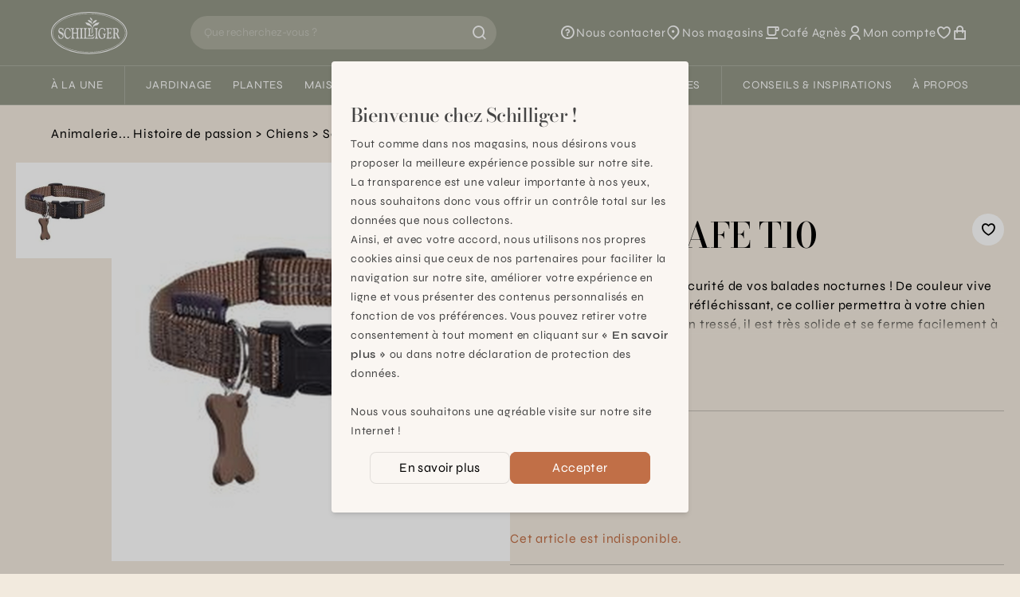

--- FILE ---
content_type: text/html; charset=utf-8
request_url: https://www.schilliger.com/fr/catalogue/articles/37900-bobby-safe-collier-safe-t10-brun-marron-10/
body_size: 23614
content:




<!DOCTYPE html>
<html lang="fr">

<head>
    
    
<meta name="description" content="Bobby safe COLLIER SAFE T10 Brun marron 10"><title> Colliers, Bobby safe COLLIER SAFE T10 Brun marron 10  | Schilliger</title><meta property="og:title" content=" Colliers, Bobby safe COLLIER SAFE T10 Brun marron 10  | Schilliger"><meta property="og:url" content="https://www.schilliger.com/fr/catalogue/articles/37900-bobby-safe-collier-safe-t10-brun-marron-10/"><meta property="og:description" content="Bobby safe COLLIER SAFE T10 Brun marron 10"><meta property="og:image" content="https://www.schilliger.com/media/img/articles/AN.P04898.0000.BR19.0000_COLLIER_SAFE_T10_00_Osxzt26.jpg"><meta property="og:image:secure_url" content="https://www.schilliger.com/media/img/articles/AN.P04898.0000.BR19.0000_COLLIER_SAFE_T10_00_Osxzt26.jpg"><meta property="og:site_name" content=" Colliers, Bobby safe COLLIER SAFE T10 Brun marron 10  | Schilliger"><meta name="twitter:domain" content="www.schilliger.com"><meta name="twitter:card" content="summary"><meta name="twitter:title" content=" Colliers, Bobby safe COLLIER SAFE T10 Brun marron 10  | Schilliger"><meta name="twitter:url" content="https://www.schilliger.com/fr/catalogue/articles/37900-bobby-safe-collier-safe-t10-brun-marron-10/"><meta name="twitter:description" content="Bobby safe COLLIER SAFE T10 Brun marron 10"><meta name="twitter:image" content="https://www.schilliger.com/media/img/articles/AN.P04898.0000.BR19.0000_COLLIER_SAFE_T10_00_Osxzt26.jpg">

    
    

<link rel="apple-touch-icon" sizes="57x57" href="/static/images/favicon/apple-icon-57x57.0a63fc41b163.png">
<link rel="apple-touch-icon" sizes="60x60" href="/static/images/favicon/apple-icon-60x60.341b19cecfab.png">
<link rel="apple-touch-icon" sizes="72x72" href="/static/images/favicon/apple-icon-72x72.6ae7f5ec8bad.png">
<link rel="apple-touch-icon" sizes="76x76" href="/static/images/favicon/apple-icon-76x76.4423231c1777.png">
<link rel="apple-touch-icon" sizes="114x114" href="/static/images/favicon/apple-icon-114x114.4b41d1d5a2f2.png">
<link rel="apple-touch-icon" sizes="120x120" href="/static/images/favicon/apple-icon-120x120.247a3d32b107.png">
<link rel="apple-touch-icon" sizes="144x144" href="/static/images/favicon/apple-icon-144x144.3f379bca60ad.png">
<link rel="apple-touch-icon" sizes="152x152" href="/static/images/favicon/apple-icon-152x152.3653d3e3622f.png">
<link rel="apple-touch-icon" sizes="180x180" href="/static/images/favicon/apple-icon-180x180.dd124b397f9c.png">
<link rel="icon" type="image/png" sizes="192x192"  href="/static/images/favicon/android-icon-192x192.50a96de3e227.png">
<link rel="icon" type="image/png" sizes="32x32" href="/static/images/favicon/favicon-32x32.1ed78a5d52f2.png">
<link rel="icon" type="image/png" sizes="96x96" href="/static/images/favicon/favicon-96x96.48e6849ee764.png">
<link rel="icon" type="image/png" sizes="16x16" href="/static/images/favicon/favicon-16x16.ab23216e1c93.png">
<link rel="manifest" href="/static/images/favicon/manifest.b58fcfa7628c.json">
<meta name="msapplication-TileColor" content="#ffffff">
<meta name="msapplication-TileImage" content="/static/images/favicon/ms-icon-144x144.3f379bca60ad.png">
<meta name="theme-color" content="#ffffff">


    
    <link rel="alternate" href="/fr/catalogue/articles/37900-bobby-safe-collier-safe-t10-brun-marron-10/" hreflang="fr-ch" />

    <meta charset="utf-8">
    <meta http-equiv="X-UA-Compatible" content="IE=edge">
    <meta name="viewport" content="width=device-width, initial-scale=1, maximum-scale=1">

    <style>

 /* latin-ext */
 @font-face {
   font-family: 'Bodoni Moda';
   font-style: italic;
   font-weight: 400;
   font-display: swap;
   src: url(https://fonts.gstatic.com/s/bodonimoda/v23/aFTB7PxzY382XsXX63LUYJSPUqb0qojSAq1rZLktbNxcXgOFEw.woff2) format('woff2');
   unicode-range: U+0100-02AF, U+0304, U+0308, U+0329, U+1E00-1E9F, U+1EF2-1EFF, U+2020, U+20A0-20AB, U+20AD-20CF, U+2113, U+2C60-2C7F, U+A720-A7FF;
 }
 /* latin */
 @font-face {
   font-family: 'Bodoni Moda';
   font-style: italic;
   font-weight: 400;
   font-display: swap;
   src: url(https://fonts.gstatic.com/s/bodonimoda/v23/aFTB7PxzY382XsXX63LUYJSPUqb0qojSAq1rZLktbNxSXgM.woff2) format('woff2');
   unicode-range: U+0000-00FF, U+0131, U+0152-0153, U+02BB-02BC, U+02C6, U+02DA, U+02DC, U+0304, U+0308, U+0329, U+2000-206F, U+2074, U+20AC, U+2122, U+2191, U+2193, U+2212, U+2215, U+FEFF, U+FFFD;
 }
 /* latin-ext */
 @font-face {
   font-family: 'Bodoni Moda';
   font-style: normal;
   font-weight: 400;
   font-display: swap;
   src: url(https://fonts.gstatic.com/s/bodonimoda/v23/aFTQ7PxzY382XsXX63LUYJSESKjEXw.woff2) format('woff2');
   unicode-range: U+0100-02AF, U+0304, U+0308, U+0329, U+1E00-1E9F, U+1EF2-1EFF, U+2020, U+20A0-20AB, U+20AD-20CF, U+2113, U+2C60-2C7F, U+A720-A7FF;
 }
 /* latin */
 @font-face {
   font-family: 'Bodoni Moda';
   font-style: normal;
   font-weight: 400;
   font-display: swap;
   src: url(https://fonts.gstatic.com/s/bodonimoda/v23/aFTQ7PxzY382XsXX63LUYJSKSKg.woff2) format('woff2');
   unicode-range: U+0000-00FF, U+0131, U+0152-0153, U+02BB-02BC, U+02C6, U+02DA, U+02DC, U+0304, U+0308, U+0329, U+2000-206F, U+2074, U+20AC, U+2122, U+2191, U+2193, U+2212, U+2215, U+FEFF, U+FFFD;
 }
 /* latin-ext */
 @font-face {
   font-family: 'Bodoni Moda';
   font-style: normal;
   font-weight: 500;
   font-display: swap;
   src: url(https://fonts.gstatic.com/s/bodonimoda/v23/aFTQ7PxzY382XsXX63LUYJSESKjEXw.woff2) format('woff2');
   unicode-range: U+0100-02AF, U+0304, U+0308, U+0329, U+1E00-1E9F, U+1EF2-1EFF, U+2020, U+20A0-20AB, U+20AD-20CF, U+2113, U+2C60-2C7F, U+A720-A7FF;
 }
 /* latin */
 @font-face {
   font-family: 'Bodoni Moda';
   font-style: normal;
   font-weight: 500;
   font-display: swap;
   src: url(https://fonts.gstatic.com/s/bodonimoda/v23/aFTQ7PxzY382XsXX63LUYJSKSKg.woff2) format('woff2');
   unicode-range: U+0000-00FF, U+0131, U+0152-0153, U+02BB-02BC, U+02C6, U+02DA, U+02DC, U+0304, U+0308, U+0329, U+2000-206F, U+2074, U+20AC, U+2122, U+2191, U+2193, U+2212, U+2215, U+FEFF, U+FFFD;
 }
 /* greek */
 @font-face {
   font-family: 'Syne';
   font-style: normal;
   font-weight: 400;
   font-display: swap;
   src: url(https://fonts.gstatic.com/s/syne/v22/8vIH7w4qzmVxm2NL9Hz_.woff2) format('woff2');
   unicode-range: U+0370-03FF;
 }
 /* latin-ext */
 @font-face {
   font-family: 'Syne';
   font-style: normal;
   font-weight: 400;
   font-display: swap;
   src: url(https://fonts.gstatic.com/s/syne/v22/8vIH7w4qzmVxm25L9Hz_.woff2) format('woff2');
   unicode-range: U+0100-02AF, U+0304, U+0308, U+0329, U+1E00-1E9F, U+1EF2-1EFF, U+2020, U+20A0-20AB, U+20AD-20CF, U+2113, U+2C60-2C7F, U+A720-A7FF;
 }
 /* latin */
 @font-face {
   font-family: 'Syne';
   font-style: normal;
   font-weight: 400;
   font-display: swap;
   src: url(https://fonts.gstatic.com/s/syne/v22/8vIH7w4qzmVxm2BL9A.woff2) format('woff2');
   unicode-range: U+0000-00FF, U+0131, U+0152-0153, U+02BB-02BC, U+02C6, U+02DA, U+02DC, U+0304, U+0308, U+0329, U+2000-206F, U+2074, U+20AC, U+2122, U+2191, U+2193, U+2212, U+2215, U+FEFF, U+FFFD;
 }
 /* greek */
 @font-face {
   font-family: 'Syne';
   font-style: normal;
   font-weight: 500;
   font-display: swap;
   src: url(https://fonts.gstatic.com/s/syne/v22/8vIH7w4qzmVxm2NL9Hz_.woff2) format('woff2');
   unicode-range: U+0370-03FF;
 }
 /* latin-ext */
 @font-face {
   font-family: 'Syne';
   font-style: normal;
   font-weight: 500;
   font-display: swap;
   src: url(https://fonts.gstatic.com/s/syne/v22/8vIH7w4qzmVxm25L9Hz_.woff2) format('woff2');
   unicode-range: U+0100-02AF, U+0304, U+0308, U+0329, U+1E00-1E9F, U+1EF2-1EFF, U+2020, U+20A0-20AB, U+20AD-20CF, U+2113, U+2C60-2C7F, U+A720-A7FF;
 }
 /* latin */
 @font-face {
   font-family: 'Syne';
   font-style: normal;
   font-weight: 500;
   font-display: swap;
   src: url(https://fonts.gstatic.com/s/syne/v22/8vIH7w4qzmVxm2BL9A.woff2) format('woff2');
   unicode-range: U+0000-00FF, U+0131, U+0152-0153, U+02BB-02BC, U+02C6, U+02DA, U+02DC, U+0304, U+0308, U+0329, U+2000-206F, U+2074, U+20AC, U+2122, U+2191, U+2193, U+2212, U+2215, U+FEFF, U+FFFD;
 }
 /* greek */
 @font-face {
   font-family: 'Syne';
   font-style: normal;
   font-weight: 600;
   font-display: swap;
   src: url(https://fonts.gstatic.com/s/syne/v22/8vIH7w4qzmVxm2NL9Hz_.woff2) format('woff2');
   unicode-range: U+0370-03FF;
 }
 /* latin-ext */
 @font-face {
   font-family: 'Syne';
   font-style: normal;
   font-weight: 600;
   font-display: swap;
   src: url(https://fonts.gstatic.com/s/syne/v22/8vIH7w4qzmVxm25L9Hz_.woff2) format('woff2');
   unicode-range: U+0100-02AF, U+0304, U+0308, U+0329, U+1E00-1E9F, U+1EF2-1EFF, U+2020, U+20A0-20AB, U+20AD-20CF, U+2113, U+2C60-2C7F, U+A720-A7FF;
 }
 /* latin */
 @font-face {
   font-family: 'Syne';
   font-style: normal;
   font-weight: 600;
   font-display: swap;
   src: url(https://fonts.gstatic.com/s/syne/v22/8vIH7w4qzmVxm2BL9A.woff2) format('woff2');
   unicode-range: U+0000-00FF, U+0131, U+0152-0153, U+02BB-02BC, U+02C6, U+02DA, U+02DC, U+0304, U+0308, U+0329, U+2000-206F, U+2074, U+20AC, U+2122, U+2191, U+2193, U+2212, U+2215, U+FEFF, U+FFFD;
 }

 @font-face {
   font-family: "remixicon";
   src: url('https://cdn.jsdelivr.net/npm/remixicon@3.4.0/fonts/remixicon.eot?t=1687271883607'); /* IE9*/
   src: url('https://cdn.jsdelivr.net/npm/remixicon@3.4.0/fonts/remixicon.eot?t=1687271883607#iefix') format('embedded-opentype'), /* IE6-IE8 */
   url("https://cdn.jsdelivr.net/npm/remixicon@3.4.0/fonts/remixicon.woff2?t=1687271883607") format("woff2"),
   url("https://cdn.jsdelivr.net/npm/remixicon@3.4.0/fonts/remixicon.woff?t=1687271883607") format("woff"),
   url('https://cdn.jsdelivr.net/npm/remixicon@3.4.0/fonts/remixicon.ttf?t=1687271883607') format('truetype'), /* chrome, firefox, opera, Safari, Android, iOS 4.2+*/
   url('https://cdn.jsdelivr.net/npm/remixicon@3.4.0/fonts/remixicon.svg?t=1687271883607#remixicon') format('svg'); /* iOS 4.1- */
   font-display: swap;
 }
 </style>

    <link href="https://cdn.plyr.io/3.7.8/plyr.css" rel="stylesheet" />
    <link href="https://cdn.jsdelivr.net/npm/remixicon@3.4.0/fonts/remixicon.css" rel="stylesheet" />
    <!-- <script src="/jsi18n/"></script> -->

    
    <link rel="stylesheet" href="/static/main-6104f205.css" />
<script type="module" crossorigin="" src="/static/main-84397252.js"></script>

    <script>
      // Config
      window.viteDevMode = false;
      window.isDebug = false;

      // Urls
      window.loginUrl = "/fr/account/login/?next=/fr/catalogue/articles/37900-bobby-safe-collier-safe-t10-brun-marron-10/";
      window.cartUrl = "/fr/cart/view/"
      window.wishlistsUrl = "/fr/account/wishlists/"

      // User
      window.isAuthenticated = false;
      window.isAnonymous = false;

      // Cart
      window.minAmountFreeShipping = 99;
    </script>

    <link rel="stylesheet" type="text/css" href="https://cdn.jsdelivr.net/npm/klaro@0.7.18/dist/klaro.min.css" />
    <link href="/static/css/third-parties.b25325e404b1.css" rel="stylesheet" type="text/css" media="screen, projection" />

    

<link rel="canonical" href="https://www.schilliger.com/fr/catalogue/articles/7326-bobby-safe-collier-safe-t10-bleu-ciel-10/" />

    

    
    <style>/*Special Offers*/</style>

    <style>

/* limit size of events list */
.shop_events .upcoming-event-wrapper{
    height: 630px;
    overflow:auto;
}

.menu > ul > li::after{
 margin : 0.90em;
}
.catalog-item{
 margin-bottom: 20px;
}
</style>

<meta name="p:domain_verify" content="5f1e62b929e970effe93f1e860acb340"/>
    

    <!-- Global site tag (gtag.js) - Google Analytics -->
    <meta name="facebook-domain-verification" content="4buedqncgf3gblcsf6c3dy99v8z58t" />
    <meta name="google-site-verification" content="6syBbfOLLcHZtjjpw9bdu3TwRbzFR5e1SrFQVCJOxrQ" />
    <script data-type="application/javascript" type="text/plain" data-name="googleTagManager">
     console.log('loading Google Tag Manager');
     !function(){"use strict";function l(e){for(var t=e,r=0,n=document.cookie.split(";");r<n.length;r++){var o=n[r].split("=");if(o[0].trim()===t)return o[1]}}function s(e){return localStorage.getItem(e)}function u(e){return window[e]}function A(e,t){e=document.querySelector(e);return t?null==e?void 0:e.getAttribute(t):null==e?void 0:e.textContent}var e=window,t=document,r="script",n="dataLayer",o="https://data.schilliger.com",a="",i="926btuyceixtw",c="k=aWQ9R1RNLVRQRlFRM1c%3D&page=1",g="stapeUserId",v="",E="",d=!1;try{var d=!!g&&(m=navigator.userAgent,!!(m=new RegExp("Version/([0-9._]+)(.*Mobile)?.*Safari.*").exec(m)))&&16.4<=parseFloat(m[1]),f="stapeUserId"===g,I=d&&!f?function(e,t,r){void 0===t&&(t="");var n={cookie:l,localStorage:s,jsVariable:u,cssSelector:A},t=Array.isArray(t)?t:[t];if(e&&n[e])for(var o=n[e],a=0,i=t;a<i.length;a++){var c=i[a],c=r?o(c,r):o(c);if(c)return c}else console.warn("invalid uid source",e)}(g,v,E):void 0;d=d&&(!!I||f)}catch(e){console.error(e)}var m=e,g=(m[n]=m[n]||[],m[n].push({"gtm.start":(new Date).getTime(),event:"gtm.js"}),t.getElementsByTagName(r)[0]),v=I?"&bi="+encodeURIComponent(I):"",E=t.createElement(r),f=(d&&(i=8<i.length?i.replace(/([a-z]{8}$)/,"kp$1"):"kp"+i),!d&&a?a:o);E.async=!0,E.src=f+"/"+i+".js?"+c+v,null!=(e=g.parentNode)&&e.insertBefore(E,g)}();
    </script>

    <!-- Matomo -->
    <script data-type="application/javascript" type="text/plain" data-name="matomo">
     console.log('loading Matomo');
     var _mtm = window._mtm = window._mtm || [];
     _mtm.push({'mtm.startTime': (new Date().getTime()), 'event': 'mtm.Start'});
     (function() {
         var d=document, g=d.createElement('script'), s=d.getElementsByTagName('script')[0];
         g.async=true; g.src='https://matomo.schilliger.com/js/container_llrgMOwN.js'; s.parentNode.insertBefore(g,s);
     })();

     var _paq = window._paq = window._paq || [];
     /* tracker methods like "setCustomDimension" should be called before "trackPageView" */
     _paq.push(['requireCookieConsent']);
     _paq.push(['trackPageView']);
     _paq.push(['enableLinkTracking']);
     (function() {
         var u="//matomo.schilliger.com/";
         _paq.push(['setTrackerUrl', u+'matomo.php']);
         _paq.push(['setSiteId', '1']);
         var d=document, g=d.createElement('script'), s=d.getElementsByTagName('script')[0];
         g.async=true; g.src=u+'matomo.js'; s.parentNode.insertBefore(g,s);
     })();
    </script>
</head>

<body>
    

    

    


  
<header
  x-data="siteHeader({
    
    gteLgHide: false,
  })"
  :class="{ '-translate-y-full': !$store.ui.headerVisible }"
  class="sticky top-[var(--cms-toolbar-height,0px)] z-20 transition-transform duration-300"
>
  <div class="border-b border-white/20 bg-lemon-grass-500 text-white">
    <div
      class="relative z-10 flex flex-wrap items-center py-3.5 bg-inherit lg:flex-nowrap lg:px-8 xl:px-16"
    >
      <a
        href="/"
        class="ml-6 lg:shrink-0 lg:ml-0 lg:mr-4 xl:mr-8"
      >
        <img
          src="/static/schilliger-logo.0ca62d7f15d4.svg"
          alt="Schilliger logo"
          width="94"
          height="53"
          class="w-auto h-10 lg:h-[54px]"
        />
      </a>

      
      <div
        x-data="searchBar"
        class="
          order-last mt-3.5 w-full border-t border-white/20 px-6 pt-3.5 lg:order-none lg:mx-auto lg:mt-0 lg:max-w-xs lg:border-t-0 lg:py-0 lg:px-0 xl:max-w-sm
          
        "
        :class="{ 'can-reset': canReset }"
      >
        <form
          x-glow-effect
          class="relative flex rounded-full"
          action="/fr/search/"
          @reset="$store.ui.setSearchResultsVisible(false)"
        >
          <button
            x-cloak
            x-show="canReset"
            x-transition:enter.duration.500ms
            x-transition:leave.duration.200ms
            type="reset"
          >
            <i class="ri-arrow-left-line"></i>
          </button>
          <input
            x-model.debounce.300ms="query"
            type="search"
            name="q"
            id="query"
            :minlength="queryMinLength"
            placeholder="Que recherchez-vous ?"
            autocomplete="off"
            required
            @focus="$store.ui.setSearchResultsVisible(true)"
            @keyup.escape="$store.ui.setSearchResultsVisible(false)"
          />
          <button title="Rechercher" type="submit">
            <i x-show="!loading" class="ri-search-line"></i>
            <i x-cloak x-show="loading" class="ri-loader-line animate-spin" ></i>
          </button>
        </form>
        <div
          x-cloak
          x-show="$store.ui.searchResultsVisible"
          x-transition:enter="transition ease-out duration-300"
          x-transition:enter-start="opacity-0"
          x-transition:leave="transition ease-in duration-300"
          x-transition:leave-end="opacity-0"
          class="results"
        >
          <span
            aria-hidden="true"
            class="absolute inset-0 bg-black/20"
            @click="$store.ui.setSearchResultsVisible(false)"
          ></span>
          <div data-lenis-prevent>
            <template x-if="error">
              <div
                role="alert"
                class="bg-red-200 text-red-500"
              >
                <div class="container py-6 lg:max-w-3xl lg:px-0">
                  <p class="title-3 mb-3">Oops...</p>
                  <p x-text="error.message"></p>
                </div>
              </div>
            </template>

            
            <section x-show="suggestions.length">
              <ul
                x-auto-animate
                class="px-container pt-1 pb-2 bg-white lg:px-0"
              >
                <template x-for="suggestion in suggestions">
                  <li
                    class="border-b border-black/10 last:border-0 lg:max-w-3xl lg:mx-auto"
                  >
                    <a
                      class="block py-3"
                      :href="suggestion.url"
                      x-html="suggestion.label"
                    ></a>
                  </li>
                </template>
              </ul>
            </section>

            <div
              x-show="!queryValid || suggestions.length === 0"
              class="mb-8 lg:mb-12"
            >
              
              <section class="mb-8 pt-6 pb-4 bg-white">
                <div class="container lg:max-w-3xl lg:px-0">
                  <p class="title-3 mb-3">Recherches populaires</p>
                  <ul class="px-2">
                    
                    
                  </ul>
                </div>
              </section>

              <div
                class="container space-y-9 lg:max-w-3xl lg:px-0 lg:grid lg:grid-cols-2 lg:space-y-0"
              >
                
                
                

                
                

<section x-auto-animate>
  <template x-if="$store.lastProductsSeen.ready && $store.lastProductsSeen.data.length">
    <div>
      <p class="title-3 mb-3">Vu récemment</p>

      <ul class="grid grid-cols-2 gap-4 lg:hidden">
        <template x-for="item in $store.lastProductsSeen.data" :key="item.reference">
          <li>
            <x-product-card
              :reference="item.reference"
              :name="item.productData.name"
              :brand="item.productData.brand"
              :category="item.productData.category"
              :description="item.productData.size"
              :url="item.productData.url"
              :price="item.productData.price"
              :final-price="item.productData.final_price"
              :image-url="item.productData.image"
              :ordering-quantities="JSON.stringify(item.productData.ordering_quantities)"
              :color-variants="JSON.stringify(item.colorVariants)"
              :has-special-price="item.productData.has_specialprice"
              :has-sales-price="item.productData.has_salesprice"
              :is-new="item.productData.new"
            ></x-product-card>
          </li>
        </template>
      </ul>
      
      <ul class="hidden space-y-4 lg:block">
        <template x-for="item in $store.lastProductsSeen.data" :key="item.reference">
          <li>
            <a :href="item.productData.url" :title="item.productData.name" class="flex space-x-4">
              <div class="shrink-0">
                <img
                  x-image-in
                  :src="item.productData.image"
                  width="80"
                  height="80"
                  :alt="item.productData.name"
                  class="h-20 w-20 p-2 bg-white"
                  loading="lazy"
                />
              </div>
              <div class="flex-grow">
                <p x-text="item.productData.name" class="line-clamp-1"></p>
                <p x-show="item.productData.color" x-text="window.gettext('Color: ') + item.productData.color" class="text-stone-600"></p>
                <p x-show="item.productData.size" x-text="window.gettext('Size: ') + item.productData.size" class="text-stone-600"></p>
              </div>
            </a>
          </li>
        </template>
      </ul>
      
    </div>
  </template>
</section>

              </div>
            </div>
          </div>
        </div>
      </div>

      
      <nav class="ml-auto lg:shrink-0 lg:ml-4 xl:ml-8">
        <ul
          class="flex items-center gap-6 text-[0.938rem] [&_a:hover_span]:underline xl:gap-8"
        >
          <!-- Help -->
          <li class="hidden lg:block">
            <a
              
              href="/fr/nous-contacter/"
              
              class="flex items-center gap-1"
            >
              <i class="ri-question-line text-xl"></i>
              <span class="sr-only lg:not-sr-only">Nous contacter</span>
            </a>
          </li>

          
          <li class="hidden lg:block">
            <a
              href="/fr/a-propos/magasins"
              class="flex items-center gap-1"
            >
              <i class="ri-map-pin-2-line text-xl"></i>
              <span class="sr-only lg:not-sr-only">Nos magasins</span>
            </a>
          </li>

          <!-- Café agnes -->
          <li class="hidden lg:block">
            <a
              href="/fr/a-propos/cafe-agnes/"
              class="flex items-center gap-1"
            >
              <i class="ri-cup-line text-xl"></i>
              <span class="sr-only lg:not-sr-only">Café Agnès</span>
            </a>
          </li>

          
          <li>
            <a
              href="/fr/account/summary/#menu"
              class="flex items-center gap-1"
            >
              <i class="ri-user-line text-xl"></i>
              <span class="sr-only lg:not-sr-only">
                Mon compte
              </span>
            </a>
          </li>

          
          <li>
            <a
              href="/fr/account/wishlists/#"
              title="Favoris"
              class="flex items-center gap-1"
            >
              <i class="ri-heart-3-line text-xl"></i>
            </a>
          </li>

          
          <li>
            <a
              href="/fr/cart/view/"
              title="Panier"
              class="relative flex items-center gap-1"
            >
              <i class="ri-shopping-bag-line text-xl"></i>
              <sup
                x-cloak
                x-show="$store.cart.count > 0"
                class="absolute right-0 top-0 translate-x-1/2 -translate-y-1/2 p-1 rounded-2xl min-w-[1rem] h-4 leading-[15px] flex items-center justify-center shadow lining-nums bg-lemon-grass-600 text-white"
                x-text="$store.cart.count"
              ></sup>
            </a>
          </li>
        </ul>
      </nav>
      
      
      <button
        :title="$store.ui.menuVisible ? 'Fermer le menu' : 'Ouvrir le menu'"
        class="ml-12 mr-6 flex lg:mx-0 lg:hidden"
        @click="$store.ui.toggleMenu()"
      >
        <i
          x-show="!$store.ui.menuVisible"
          class="ri-menu-line text-xl"
        ></i>
        <i
          x-cloak
          x-show="$store.ui.menuVisible"
          class="ri-close-line text-xl"
        ></i>
      </button>
    </div>

    
    <div
      x-data="menu"
      class="z-0"
      :class="{ 'is-visible': $store.ui.menuVisible, 'is-submenu-visible': $store.ui.menuVisible && !!activeSubmenu }"
    >
      <style>
    .title-1, .title-2, [x-data^="heroHome"] .slide-title, .font-display, .title-3, .quote{
  font-variation-settings: "opsz" 21.8;
}
.blog-content a.simple_link, .blog-content a{
    text-decoration: underline;
}
.prose :where(a):not(:where([class~="not-prose"] *)){
    text-decoration: none;
}
.prose strong{
  letter-spacing:0em;
}


</style>


<nav id="main_menu" class="menu-desktop ">
  <ul>
    
    


<li class="">
  <a href="#">À la une</a>
  
  <div x-cloak class="submenu">
    
    <ul data-lenis-prevent>
      
      
<li>
  <a href="/fr/lhiver-se-vit-chez-schilliger/" title="L&#x27;hiver se vit chez Schilliger" class="block max-w-[200px]">
    <span class="bg-black/20">
      
      <img x-image-in src="/media/filer_public_thumbnails/filer_public/ee/d5/eed553a8-2af9-4468-87d6-d77f469b1605/hiver-se-vit-chez-schilliger.jpg__200x125_q85_crop_subsampling-2.jpg" width="200" height="125" alt="L&#x27;hiver se vit chez Schilliger" loading="lazy" class="transition" style="visibility: inherit;" />
    </span>
    <p class="truncate">L&#x27;hiver se vit chez Schilliger</p>
  </a>
</li>

      
      
<li>
  <a href="/fr/a-la-une/shop-the-look/" title="Shop the look" class="block max-w-[200px]">
    <span class="bg-black/20">
      
      <img x-image-in src="/media/filer_public_thumbnails/filer_public/1b/c9/1bc9ed7e-e1e1-4dae-8c4d-0d038b224584/25_schilliger-table-dore-rouge_schilliger.jpg__200x125_q85_crop_subsampling-2.jpg" width="200" height="125" alt="Shop the look" loading="lazy" class="transition" style="visibility: inherit;" />
    </span>
    <p class="truncate">Shop the look</p>
  </a>
</li>

      
      
<li>
  <a href="/fr/a-propos/services/schilliger-fleurs/abonnement/" title="Abonnement fleurs" class="block max-w-[200px]">
    <span class="bg-black/20">
      
      <img x-image-in src="/media/filer_public_thumbnails/filer_public/be/ab/beabd9a5-0ebb-4a03-adb6-c6a7ead15c93/24-03-20_abonnement-fleurs_tulipes.jpg__200x125_q85_crop_subsampling-2.jpg" width="200" height="125" alt="Abonnement fleurs" loading="lazy" class="transition" style="visibility: inherit;" />
    </span>
    <p class="truncate">Abonnement fleurs</p>
  </a>
</li>

      
      
<li>
  <a href="/fr/a-propos/services/schilliger-toilettage/" title="Schilliger Toilettage" class="block max-w-[200px]">
    <span class="bg-black/20">
      
      <img x-image-in src="/media/filer_public_thumbnails/filer_public/64/47/64478e0a-0965-401a-8d1d-557c0991aef3/schilliger-service-toilettage_submenu.jpg__200x125_q85_crop_subsampling-2.jpg" width="200" height="125" alt="Schilliger Toilettage" loading="lazy" class="transition" style="visibility: inherit;" />
    </span>
    <p class="truncate">Schilliger Toilettage</p>
  </a>
</li>

      
      
<li>
  <a href="/fr/a-propos/cafe-agnes/" title="Café Agnès" class="block max-w-[200px]">
    <span class="bg-black/20">
      
      <img x-image-in src="/media/filer_public_thumbnails/filer_public/52/92/5292a167-cd34-4625-b4ae-0dbb05ff461e/cafeagnes.jpg__200x125_q85_crop_subject_location-960%2C288_subsampling-2.jpg" width="200" height="125" alt="Café Agnès" loading="lazy" class="transition" style="visibility: inherit;" />
    </span>
    <p class="truncate">Café Agnès</p>
  </a>
</li>

      
      
<li>
  <a href="/fr/plantes/calendrier-jardinier/" title="Calendrier jardinier" class="block max-w-[200px]">
    <span class="bg-black/20">
      
      <img x-image-in src="/media/filer_public_thumbnails/filer_public/98/48/9848b237-238e-4696-b1eb-09232f383715/calendrier-jardinier-menu-discover.jpg__200x125_q85_crop_subsampling-2.jpg" width="200" height="125" alt="Calendrier jardinier" loading="lazy" class="transition" style="visibility: inherit;" />
    </span>
    <p class="truncate">Calendrier jardinier</p>
  </a>
</li>

      
      
<li>
  <a href="https://www.schilliger.com/fr/a-propos/cartes-cadeau/" title="Carte cadeau" class="block max-w-[200px]">
    <span class="bg-black/20">
      
      <img x-image-in src="/media/filer_public_thumbnails/filer_public/fb/c8/fbc85544-2f18-4f06-abb6-a9aebe83a6e8/carte-cadeau-schilliger.jpg__200x125_q85_crop_subsampling-2.jpg" width="200" height="125" alt="Carte cadeau" loading="lazy" class="transition" style="visibility: inherit;" />
    </span>
    <p class="truncate">Carte cadeau</p>
  </a>
</li>

      
    </ul>
    
    
    <aside data-lenis-prevent>
      <span>Découvrir</span>
      <ul>
        
        
<li>
  <a href="/fr/agenda/" title="Nos événements de saison">
    <span class="bg-black/20">
      
      <img
        x-image-in
        src="/media/filer_public_thumbnails/filer_public/ea/5c/ea5c1f70-e7f4-4f47-9910-3f6998d782d3/ateliers-enfants-bougie-confection_schilliger.jpg__210x314_q85_crop_subsampling-2.jpg"
        width="210"
        height="314"
        alt="Nos événements de saison"
        loading="lazy"
        class="transition"
        style="visibility: inherit;"
      />
    </span>
    <div><p>Nos événements de saison</p></div>
  </a>
</li>

        
        
<li>
  <a href="/fr/a-propos/magasins/" title="Nos magasins


 
">
    <span class="bg-black/20">
      
      <img
        x-image-in
        src="/media/filer_public_thumbnails/filer_public/cf/4d/cf4d11e2-5582-4d35-99aa-89e5451f381f/magasin-schilliger-de-matran-fribourg-1.jpg__210x314_q85_crop_subject_location-280%2C340_subsampling-2.jpg"
        width="210"
        height="314"
        alt="Nos magasins


 
"
        loading="lazy"
        class="transition"
        style="visibility: inherit;"
      />
    </span>
    <div><p>Nos magasins</p>

<div id="gtx-trans" style="position: absolute; left: -507px; top: 37.7875px;">
<div class="gtx-trans-icon"> </div>
</div></div>
  </a>
</li>

        
      </ul>
    </aside>
    
  </div>
  
</li>

    
    <li aria-hidden="true" class="separator"></li>

    
    


<li class="">
  <a href="/fr/jardinage/">Jardinage</a>
  
  <div x-cloak class="submenu">
    
    <ul data-lenis-prevent>
      
      
<li>
  <a href="/fr/catalogue/categorie/technique/contenants/" title="Pots &amp; cache-pots" class="block max-w-[200px]">
    <span class="bg-black/20">
      
      <img x-image-in src="/media/filer_public_thumbnails/filer_public/03/06/03067c9c-37e2-470a-91e6-2df8617681cb/img_0134.jpg__200x125_q85_crop_subsampling-2.jpg" width="200" height="125" alt="Pots &amp; cache-pots" loading="lazy" class="transition" style="visibility: inherit;" />
    </span>
    <p class="truncate">Pots &amp; cache-pots</p>
  </a>
</li>

      
      
<li>
  <a href="/fr/catalogue/categorie/technique/terreaux-et-amendement/" title="Terreaux &amp; amendements" class="block max-w-[200px]">
    <span class="bg-black/20">
      
      <img x-image-in src="/media/filer_public_thumbnails/filer_public/09/4e/094e07ff-2f3e-42fa-adf2-6046e7277b48/terreaux-amendements-schilliger.jpg__200x125_q85_crop_subsampling-2.jpg" width="200" height="125" alt="Terreaux &amp; amendements" loading="lazy" class="transition" style="visibility: inherit;" />
    </span>
    <p class="truncate">Terreaux &amp; amendements</p>
  </a>
</li>

      
      
<li>
  <a href="/fr/catalogue/categorie/technique/engrais/" title="Engrais &amp; traitements" class="block max-w-[200px]">
    <span class="bg-black/20">
      
      <img x-image-in src="/media/filer_public_thumbnails/filer_public/90/78/907876a8-4ad9-40d6-b544-3cd27ce0a670/dsc_8575.jpg__200x125_q85_crop_subsampling-2.jpg" width="200" height="125" alt="Engrais &amp; traitements" loading="lazy" class="transition" style="visibility: inherit;" />
    </span>
    <p class="truncate">Engrais &amp; traitements</p>
  </a>
</li>

      
      
<li>
  <a href="/fr/catalogue/categorie/technique/outils/" title="Outils" class="block max-w-[200px]">
    <span class="bg-black/20">
      
      <img x-image-in src="/media/filer_public_thumbnails/filer_public/e8/ce/e8ce11a7-6a78-46de-98a1-a878437a38ad/dsc_2044.jpg__200x125_q85_crop_subsampling-2.jpg" width="200" height="125" alt="Outils" loading="lazy" class="transition" style="visibility: inherit;" />
    </span>
    <p class="truncate">Outils</p>
  </a>
</li>

      
      
<li>
  <a href="/fr/catalogue/categorie/technique/arrosage/" title="Arrosage" class="block max-w-[200px]">
    <span class="bg-black/20">
      
      <img x-image-in src="/media/filer_public_thumbnails/filer_public/d1/79/d17927f9-4502-4a4d-ba22-8e1627b59b1c/bench-environment-farm-730923.jpg__200x125_q85_crop_subsampling-2.jpg" width="200" height="125" alt="Arrosage" loading="lazy" class="transition" style="visibility: inherit;" />
    </span>
    <p class="truncate">Arrosage</p>
  </a>
</li>

      
      
<li>
  <a href="/fr/catalogue/categorie/technique/materiel-horticole/" title="Matériel horticole" class="block max-w-[200px]">
    <span class="bg-black/20">
      
      <img x-image-in src="/media/filer_public_thumbnails/filer_public/b2/e8/b2e88b6a-1feb-4614-a27d-e164dbc202b7/materiel-horticole-voile-croissance_schilliger.jpg__200x125_q85_crop_subsampling-2.jpg" width="200" height="125" alt="Matériel horticole" loading="lazy" class="transition" style="visibility: inherit;" />
    </span>
    <p class="truncate">Matériel horticole</p>
  </a>
</li>

      
      
<li>
  <a href="/fr/catalogue/categorie/technique/habillement/" title="Habillement" class="block max-w-[200px]">
    <span class="bg-black/20">
      
      <img x-image-in src="/media/filer_public_thumbnails/filer_public/f4/54/f454a186-0c86-4a6e-ae6b-6691b7339d53/dsc_1527.jpg__200x125_q85_crop_subsampling-2.jpg" width="200" height="125" alt="Habillement" loading="lazy" class="transition" style="visibility: inherit;" />
    </span>
    <p class="truncate">Habillement</p>
  </a>
</li>

      
      
<li>
  <a href="/fr/catalogue/categorie/technique/semences/" title="Semences" class="block max-w-[200px]">
    <span class="bg-black/20">
      
      <img x-image-in src="/media/filer_public_thumbnails/filer_public/4f/ac/4facca13-5089-4d2e-8561-1e6fe7e5c1c0/adobestock_191219039.jpg__200x125_q85_crop_subsampling-2.jpg" width="200" height="125" alt="Semences" loading="lazy" class="transition" style="visibility: inherit;" />
    </span>
    <p class="truncate">Semences</p>
  </a>
</li>

      
      
<li>
  <a href="/fr/catalogue/categorie/technique/oiseaux-dexterieur/" title="Abris &amp; soins des animaux" class="block max-w-[200px]">
    <span class="bg-black/20">
      
      <img x-image-in src="/media/filer_public_thumbnails/filer_public/8f/b1/8fb1d480-986c-4af6-b8e7-c66cad4b67bf/dsc_8341.jpg__200x125_q85_crop_subsampling-2.jpg" width="200" height="125" alt="Abris &amp; soins des animaux" loading="lazy" class="transition" style="visibility: inherit;" />
    </span>
    <p class="truncate">Abris &amp; soins des animaux</p>
  </a>
</li>

      
      
<li>
  <a href="/fr/plantes/calendrier-jardinier/" title="Calendrier jardinier" class="block max-w-[200px]">
    <span class="bg-black/20">
      
      <img x-image-in src="/media/filer_public_thumbnails/filer_public/d3/f8/d3f8e8f5-d7eb-4a01-9038-37e97fc5edf3/dsc_1477.jpg__200x125_q85_crop_subsampling-2.jpg" width="200" height="125" alt="Calendrier jardinier" loading="lazy" class="transition" style="visibility: inherit;" />
    </span>
    <p class="truncate">Calendrier jardinier</p>
  </a>
</li>

      
    </ul>
    
    
    <aside data-lenis-prevent>
      <span>Découvrir</span>
      <ul>
        
        
<li>
  <a href="https://www.schilliger.com/fr/conseils-inspirations/outils-jardin-printemps/" title="Les outils indispensables pour le jardin

 ">
    <span class="bg-black/20">
      
      <img
        x-image-in
        src="/media/filer_public_thumbnails/filer_public/46/92/46922146-6d4f-45ae-94ac-a3378fe6086e/outils-taille-haie-carre_schilliger.jpg__210x314_q85_crop_subsampling-2.jpg"
        width="210"
        height="314"
        alt="Les outils indispensables pour le jardin

 "
        loading="lazy"
        class="transition"
        style="visibility: inherit;"
      />
    </span>
    <div><p>Les outils indispensables pour le jardin</p>

<div id="accel-snackbar" style=""> </div></div>
  </a>
</li>

        
      </ul>
    </aside>
    
  </div>
  
</li>

    
    


<li class="">
  <a href="/fr/plantes/">Plantes</a>
  
  <div x-cloak class="submenu">
    
    <ul data-lenis-prevent>
      
      
<li>
  <a href="https://www.schilliger.com/fr/plantes/#interieur" title="Plantes d&#x27;intérieur" class="block max-w-[200px]">
    <span class="bg-black/20">
      
      <img x-image-in src="/media/filer_public_thumbnails/filer_public/b0/26/b0268f94-d0db-43c7-974b-8f1390eaca0a/dscf1355_pschilliger.jpg__200x125_q85_crop_subsampling-2.jpg" width="200" height="125" alt="Plantes d&#x27;intérieur" loading="lazy" class="transition" style="visibility: inherit;" />
    </span>
    <p class="truncate">Plantes d&#x27;intérieur</p>
  </a>
</li>

      
      
<li>
  <a href="https://www.schilliger.com/fr/plantes/#exterieur" title="Plantes d&#x27;extérieur" class="block max-w-[200px]">
    <span class="bg-black/20">
      
      <img x-image-in src="/media/filer_public_thumbnails/filer_public/45/16/451690a8-342e-4dfc-8d06-bf136f8706f3/mg_5805.jpg__200x125_q85_crop_subsampling-2.jpg" width="200" height="125" alt="Plantes d&#x27;extérieur" loading="lazy" class="transition" style="visibility: inherit;" />
    </span>
    <p class="truncate">Plantes d&#x27;extérieur</p>
  </a>
</li>

      
      
<li>
  <a href="https://www.schilliger.com/fr/plantes/#potager" title="Potager &amp; verger" class="block max-w-[200px]">
    <span class="bg-black/20">
      
      <img x-image-in src="/media/filer_public_thumbnails/filer_public/56/42/5642f442-cfa3-4e16-b4f1-2e16494fd7dd/jeppe-vadgaard-pnfgngckbxy-unsplash.jpg__200x125_q85_crop_subsampling-2.jpg" width="200" height="125" alt="Potager &amp; verger" loading="lazy" class="transition" style="visibility: inherit;" />
    </span>
    <p class="truncate">Potager &amp; verger</p>
  </a>
</li>

      
      
<li>
  <a href="https://www.schilliger.com/fr/plantes/#orangerie" title="Les méditerranéennes" class="block max-w-[200px]">
    <span class="bg-black/20">
      
      <img x-image-in src="/media/filer_public_thumbnails/filer_public/a7/7c/a77cc20c-3a69-4438-99ba-09162d0e106d/mg_1010.jpg__200x125_q85_crop_subsampling-2.jpg" width="200" height="125" alt="Les méditerranéennes" loading="lazy" class="transition" style="visibility: inherit;" />
    </span>
    <p class="truncate">Les méditerranéennes</p>
  </a>
</li>

      
      
<li>
  <a href="/fr/catalogue/categorie/marche-couvert/bulbes/" title="Bulbes, graines &amp; semis" class="block max-w-[200px]">
    <span class="bg-black/20">
      
      <img x-image-in src="/media/filer_public_thumbnails/filer_public/ad/b0/adb06f1f-64d1-401a-a043-518fd84bf9f3/flowers-g2a0a68ff3_1280.jpg__200x125_q85_crop_subsampling-2.jpg" width="200" height="125" alt="Bulbes, graines &amp; semis" loading="lazy" class="transition" style="visibility: inherit;" />
    </span>
    <p class="truncate">Bulbes, graines &amp; semis</p>
  </a>
</li>

      
      
<li>
  <a href="https://www.schilliger.com/fr/jardinage/#soin-plantes" title="Soins des plantes" class="block max-w-[200px]">
    <span class="bg-black/20">
      
      <img x-image-in src="/media/filer_public_thumbnails/filer_public/08/2d/082d8285-6d05-4f77-b6c0-e20f15b727f2/soins-plantes-schilliger.jpg__200x125_q85_crop_subsampling-2.jpg" width="200" height="125" alt="Soins des plantes" loading="lazy" class="transition" style="visibility: inherit;" />
    </span>
    <p class="truncate">Soins des plantes</p>
  </a>
</li>

      
      
<li>
  <a href="/fr/a-propos/production-locale/" title="Notre production locale" class="block max-w-[200px]">
    <span class="bg-black/20">
      
      <img x-image-in src="/media/filer_public_thumbnails/filer_public/95/b8/95b82677-27a0-4ee2-9c6f-ecb91167ce85/mg_3808.jpg__200x125_q85_crop_subsampling-2.jpg" width="200" height="125" alt="Notre production locale" loading="lazy" class="transition" style="visibility: inherit;" />
    </span>
    <p class="truncate">Notre production locale</p>
  </a>
</li>

      
      
<li>
  <a href="/fr/plantes/calendrier-jardinier/" title="Calendrier jardinier" class="block max-w-[200px]">
    <span class="bg-black/20">
      
      <img x-image-in src="/media/filer_public_thumbnails/filer_public/d3/f8/d3f8e8f5-d7eb-4a01-9038-37e97fc5edf3/dsc_1477.jpg__200x125_q85_crop_subsampling-2.jpg" width="200" height="125" alt="Calendrier jardinier" loading="lazy" class="transition" style="visibility: inherit;" />
    </span>
    <p class="truncate">Calendrier jardinier</p>
  </a>
</li>

      
      
<li>
  <a href="/fr/plantes/langage-des-fleurs/" title="Le langage des fleurs" class="block max-w-[200px]">
    <span class="bg-black/20">
      
      <img x-image-in src="/media/filer_public_thumbnails/filer_public/ee/b9/eeb956d0-3a47-4052-a207-e2e824e1e28b/illustration-fleurs-glycine.png__200x125_crop_subsampling-2.png" width="200" height="125" alt="Le langage des fleurs" loading="lazy" class="transition" style="visibility: inherit;" />
    </span>
    <p class="truncate">Le langage des fleurs</p>
  </a>
</li>

      
    </ul>
    
    
    <aside data-lenis-prevent>
      <span>Découvrir</span>
      <ul>
        
        
<li>
  <a href="/fr/a-propos/services/schilliger-fleurs/abonnement/" title="Abonnement de fleurs

 


 
">
    <span class="bg-black/20">
      
      <img
        x-image-in
        src="/media/filer_public_thumbnails/filer_public/07/71/07711b3a-3b8a-4f63-a08f-4296f33f59cd/24-03-20_abonnement-fleurs_schilliger.jpg__210x314_q85_crop_subsampling-2.jpg"
        width="210"
        height="314"
        alt="Abonnement de fleurs

 


 
"
        loading="lazy"
        class="transition"
        style="visibility: inherit;"
      />
    </span>
    <div><p>Abonnement de fleurs</p>

<div id="accel-snackbar" style=""> </div>

<div id="gtx-trans" style="position: absolute; left: -432px; top: -6px;">
<div class="gtx-trans-icon"> </div>
</div></div>
  </a>
</li>

        
        
<li>
  <a href="/fr/a-propos/services/schilliger-fleurs/" title="Bouquets &amp; confections">
    <span class="bg-black/20">
      
      <img
        x-image-in
        src="/media/filer_public_thumbnails/filer_public/e3/ca/e3ca15b9-0e4c-487f-9b80-a30cafdb7b75/bouquets-menu-discover.jpg__210x314_q85_crop_subsampling-2.jpg"
        width="210"
        height="314"
        alt="Bouquets &amp; confections"
        loading="lazy"
        class="transition"
        style="visibility: inherit;"
      />
    </span>
    <div><p>Bouquets &amp; confections</p></div>
  </a>
</li>

        
      </ul>
    </aside>
    
  </div>
  
</li>

    
    


<li class="">
  <a href="/fr/maison-deco/">Maison &amp; déco</a>
  
  <div x-cloak class="submenu">
    
    <ul data-lenis-prevent>
      
      
<li>
  <a href="/fr/catalogue/categorie/mob-int-et-deco/mobilier-dinterieur/" title="Meubles" class="block max-w-[200px]">
    <span class="bg-black/20">
      
      <img x-image-in src="/media/filer_public_thumbnails/filer_public/6a/5c/6a5c0556-dea3-454c-a24d-4eb5bb13d193/2105-pp-dag1-48_hr.jpg__200x125_q85_crop_subsampling-2.jpg" width="200" height="125" alt="Meubles" loading="lazy" class="transition" style="visibility: inherit;" />
    </span>
    <p class="truncate">Meubles</p>
  </a>
</li>

      
      
<li>
  <a href="/fr/catalogue/categorie/mob-int-et-deco/decoration/" title="Décoration" class="block max-w-[200px]">
    <span class="bg-black/20">
      
      <img x-image-in src="/media/filer_public_thumbnails/filer_public/7e/59/7e59a42b-e499-44b8-972e-77020643f0f1/mg_8643.jpg__200x125_q85_crop_subsampling-2.jpg" width="200" height="125" alt="Décoration" loading="lazy" class="transition" style="visibility: inherit;" />
    </span>
    <p class="truncate">Décoration</p>
  </a>
</li>

      
      
<li>
  <a href="/fr/catalogue/categorie/artif-boug-sdb-habill/plantes-et-fleurs-artificielles/" title="Plantes et fleurs artificielles" class="block max-w-[200px]">
    <span class="bg-black/20">
      
      <img x-image-in src="/media/filer_public_thumbnails/filer_public/b2/33/b23374d0-040d-4a9b-9dec-2090e0124f6e/mg_0896.jpg__200x125_q85_crop_subsampling-2.jpg" width="200" height="125" alt="Plantes et fleurs artificielles" loading="lazy" class="transition" style="visibility: inherit;" />
    </span>
    <p class="truncate">Plantes et fleurs artificielles</p>
  </a>
</li>

      
      
<li>
  <a href="/fr/catalogue/categorie/artif-boug-sdb-habill/bien-etre-et-salle-de-bain/" title="Salle de bain &amp; bien-être" class="block max-w-[200px]">
    <span class="bg-black/20">
      
      <img x-image-in src="/media/filer_public_thumbnails/filer_public/b5/33/b533153f-a60e-45c4-9697-5fb2caa50157/dsc_5835.jpg__200x125_q85_crop_subsampling-2.jpg" width="200" height="125" alt="Salle de bain &amp; bien-être" loading="lazy" class="transition" style="visibility: inherit;" />
    </span>
    <p class="truncate">Salle de bain &amp; bien-être</p>
  </a>
</li>

      
      
<li>
  <a href="/fr/catalogue/categorie/epicure-et-art-de-la-table/alimentaire/" title="Épicerie fine &amp; cuisine" class="block max-w-[200px]">
    <span class="bg-black/20">
      
      <img x-image-in src="/media/filer_public_thumbnails/filer_public/2b/59/2b593775-8cce-4b72-bff9-f2ab67ad2c4a/epicerie-fine-veloutes-paques-degustation_schilliger.jpg__200x125_q85_crop_subsampling-2.jpg" width="200" height="125" alt="Épicerie fine &amp; cuisine" loading="lazy" class="transition" style="visibility: inherit;" />
    </span>
    <p class="truncate">Épicerie fine &amp; cuisine</p>
  </a>
</li>

      
      
<li>
  <a href="/fr/catalogue/categorie/mob-int-et-deco/luminaires/" title="Luminaires" class="block max-w-[200px]">
    <span class="bg-black/20">
      
      <img x-image-in src="/media/filer_public_thumbnails/filer_public/7e/41/7e413f51-ea49-4c9d-bb5b-25eee790ea57/img_3637.jpg__200x125_q85_crop_subsampling-2.jpg" width="200" height="125" alt="Luminaires" loading="lazy" class="transition" style="visibility: inherit;" />
    </span>
    <p class="truncate">Luminaires</p>
  </a>
</li>

      
      
<li>
  <a href="/fr/catalogue/categorie/artif-boug-sdb-habill/bougies-et-parfums-dambiance/" title="Bougies &amp; parfums d&#x27;intérieur" class="block max-w-[200px]">
    <span class="bg-black/20">
      
      <img x-image-in src="/media/filer_public_thumbnails/filer_public/28/92/28922ab8-d5e1-424a-a5bb-69432404bff9/dsc_2510.jpg__200x125_q85_crop_subsampling-2.jpg" width="200" height="125" alt="Bougies &amp; parfums d&#x27;intérieur" loading="lazy" class="transition" style="visibility: inherit;" />
    </span>
    <p class="truncate">Bougies &amp; parfums d&#x27;intérieur</p>
  </a>
</li>

      
      
<li>
  <a href="/fr/catalogue/categorie/technique/accessoires-de-la-maison/produits-dentretien/" title="Accessoires &amp; entretien de la maison" class="block max-w-[200px]">
    <span class="bg-black/20">
      
      <img x-image-in src="/media/filer_public_thumbnails/filer_public/ee/68/ee68323b-91d2-4c49-9915-dc9da5061ed7/aj_brosse_vaisselle_2.jpg__200x125_q85_crop_subsampling-2.jpg" width="200" height="125" alt="Accessoires &amp; entretien de la maison" loading="lazy" class="transition" style="visibility: inherit;" />
    </span>
    <p class="truncate">Accessoires &amp; entretien de la maison</p>
  </a>
</li>

      
      
<li>
  <a href="/fr/catalogue/categorie/mob-int-et-deco/papeterie-et-bureautique/" title="Papeterie &amp; accessoires" class="block max-w-[200px]">
    <span class="bg-black/20">
      
      <img x-image-in src="/media/filer_public_thumbnails/filer_public/32/9d/329d152d-6a95-43e2-a86c-970bb30666e6/dsc_8328.jpg__200x125_q85_crop_subsampling-2.jpg" width="200" height="125" alt="Papeterie &amp; accessoires" loading="lazy" class="transition" style="visibility: inherit;" />
    </span>
    <p class="truncate">Papeterie &amp; accessoires</p>
  </a>
</li>

      
      
<li>
  <a href="/fr/catalogue/categorie/mob-int-et-deco/textile-dameublement/" title="Textile d&#x27;ameublement" class="block max-w-[200px]">
    <span class="bg-black/20">
      
      <img x-image-in src="/media/filer_public_thumbnails/filer_public/90/af/90af1e78-0117-4cdc-8610-6a559c5ada0a/dsc_8561.jpg__200x125_q85_crop_subsampling-2.jpg" width="200" height="125" alt="Textile d&#x27;ameublement" loading="lazy" class="transition" style="visibility: inherit;" />
    </span>
    <p class="truncate">Textile d&#x27;ameublement</p>
  </a>
</li>

      
      
<li>
  <a href="/fr/catalogue/categorie/epicure-et-art-de-la-table/art-de-la-table/" title="Art de la table" class="block max-w-[200px]">
    <span class="bg-black/20">
      
      <img x-image-in src="/media/filer_public_thumbnails/filer_public/c2/51/c251bc43-30bb-4f0a-8f4e-b95aaa455240/table-marin-croisiere-chic-clair_schilliger.jpg__200x125_q85_crop_subsampling-2.jpg" width="200" height="125" alt="Art de la table" loading="lazy" class="transition" style="visibility: inherit;" />
    </span>
    <p class="truncate">Art de la table</p>
  </a>
</li>

      
      
<li>
  <a href="/fr/maison-deco/vetements/" title="Vêtements" class="block max-w-[200px]">
    <span class="bg-black/20">
      
      <img x-image-in src="/media/filer_public_thumbnails/filer_public/a3/04/a3044527-c24f-4bfc-9915-cb9d9ae89c5d/vetements-femme-automne-hiver_schilliger.jpg__200x125_q85_crop_subsampling-2.jpg" width="200" height="125" alt="Vêtements" loading="lazy" class="transition" style="visibility: inherit;" />
    </span>
    <p class="truncate">Vêtements</p>
  </a>
</li>

      
      
<li>
  <a href="/fr/catalogue/categorie/saisonnier/jeux-et-jouets/" title="Jeux &amp; Jouets" class="block max-w-[200px]">
    <span class="bg-black/20">
      
      <img x-image-in src="/media/filer_public_thumbnails/filer_public/5e/4d/5e4d0fde-9d9b-4f42-8527-3bc21cd3eaf9/jeux-jouets-figurines-enfants_schilliger_3-2.jpg__200x125_q85_crop_subsampling-2.jpg" width="200" height="125" alt="Jeux &amp; Jouets" loading="lazy" class="transition" style="visibility: inherit;" />
    </span>
    <p class="truncate">Jeux &amp; Jouets</p>
  </a>
</li>

      
    </ul>
    
    
    <aside data-lenis-prevent>
      <span>Découvrir</span>
      <ul>
        
        
<li>
  <a href="/fr/maison-deco/meubles-interieur/les-restaures/" title="Les Restaurés, by Schilliger">
    <span class="bg-black/20">
      
      <img
        x-image-in
        src="/media/filer_public_thumbnails/filer_public/fc/28/fc282a4e-3b1d-487d-b20f-edf7d8261744/commode-meuble-restaure_schilliger.jpg__210x314_q85_crop_subsampling-2.jpg"
        width="210"
        height="314"
        alt="Les Restaurés, by Schilliger"
        loading="lazy"
        class="transition"
        style="visibility: inherit;"
      />
    </span>
    <div><p>Les Restaurés, by Schilliger</p></div>
  </a>
</li>

        
        
<li>
  <a href="/fr/maison-deco/epicerie-fine/" title="Épicerie fine: saveurs de Fêtes">
    <span class="bg-black/20">
      
      <img
        x-image-in
        src="/media/filer_public_thumbnails/filer_public/07/9e/079e9b75-8bc2-481e-8f2a-01bddd4df121/epicerie-fine-mets-noel_schilliger.jpg__210x314_q85_crop_subsampling-2.jpg"
        width="210"
        height="314"
        alt="Épicerie fine: saveurs de Fêtes"
        loading="lazy"
        class="transition"
        style="visibility: inherit;"
      />
    </span>
    <div><p>Épicerie fine: saveurs de Fêtes</p></div>
  </a>
</li>

        
      </ul>
    </aside>
    
  </div>
  
</li>

    
    


<li class="">
  <a href="/fr/vie-exterieur/">Vie en extérieur</a>
  
  <div x-cloak class="submenu">
    
    <ul data-lenis-prevent>
      
      
<li>
  <a href="/fr/catalogue/categorie/saisonnier/mobilier-de-jardin/" title="Meubles de jardin" class="block max-w-[200px]">
    <span class="bg-black/20">
      
      <img x-image-in src="/media/filer_public_thumbnails/filer_public/da/b7/dab7c698-ff2a-40f0-9f6f-dc3cb6d0a68b/dsc_2292.jpg__200x125_q85_crop_subsampling-2.jpg" width="200" height="125" alt="Meubles de jardin" loading="lazy" class="transition" style="visibility: inherit;" />
    </span>
    <p class="truncate">Meubles de jardin</p>
  </a>
</li>

      
      
<li>
  <a href="/fr/catalogue/categorie/saisonnier/grill/" title="Grills, planchas &amp; braseros" class="block max-w-[200px]">
    <span class="bg-black/20">
      
      <img x-image-in src="/media/filer_public_thumbnails/filer_public/c5/4d/c54d0d1e-a9b8-4a63-88ed-7aa7f5dbdcd0/dsc_1449.jpg__200x125_q85_crop_subsampling-2.jpg" width="200" height="125" alt="Grills, planchas &amp; braseros" loading="lazy" class="transition" style="visibility: inherit;" />
    </span>
    <p class="truncate">Grills, planchas &amp; braseros</p>
  </a>
</li>

      
      
<li>
  <a href="/fr/catalogue/categorie/technique/eclairages/" title="Éclairage &amp; ambiance" class="block max-w-[200px]">
    <span class="bg-black/20">
      
      <img x-image-in src="/media/filer_public_thumbnails/filer_public/38/df/38df99ec-2a31-4c25-a89d-dc00d199935c/dsc_8483.jpg__200x125_q85_crop_subsampling-2.jpg" width="200" height="125" alt="Éclairage &amp; ambiance" loading="lazy" class="transition" style="visibility: inherit;" />
    </span>
    <p class="truncate">Éclairage &amp; ambiance</p>
  </a>
</li>

      
      
<li>
  <a href="/fr/catalogue/categorie/saisonnier/parasols-et-tentes-de-jardin/" title="Parasols &amp; ombrages" class="block max-w-[200px]">
    <span class="bg-black/20">
      
      <img x-image-in src="/media/filer_public_thumbnails/filer_public/6f/1d/6f1d1eac-24be-487e-adca-d3f76403831d/dsc_8789.jpg__200x125_q85_crop_subsampling-2.jpg" width="200" height="125" alt="Parasols &amp; ombrages" loading="lazy" class="transition" style="visibility: inherit;" />
    </span>
    <p class="truncate">Parasols &amp; ombrages</p>
  </a>
</li>

      
      
<li>
  <a href="/fr/catalogue/categorie/saisonnier/coussins/" title="Coussins &amp; tapis" class="block max-w-[200px]">
    <span class="bg-black/20">
      
      <img x-image-in src="/media/filer_public_thumbnails/filer_public/c1/58/c15877a2-1df6-4ae3-b832-b2687a9cadab/dsc_2953.jpg__200x125_q85_crop_subsampling-2.jpg" width="200" height="125" alt="Coussins &amp; tapis" loading="lazy" class="transition" style="visibility: inherit;" />
    </span>
    <p class="truncate">Coussins &amp; tapis</p>
  </a>
</li>

      
      
<li>
  <a href="/fr/catalogue/categorie/saisonnier/deco-de-terrasse/" title="Décoration extérieur" class="block max-w-[200px]">
    <span class="bg-black/20">
      
      <img x-image-in src="/media/filer_public_thumbnails/filer_public/37/ee/37ee2392-aece-41c2-b656-a80b15285f25/mg_8134.jpg__200x125_q85_crop_subsampling-2.jpg" width="200" height="125" alt="Décoration extérieur" loading="lazy" class="transition" style="visibility: inherit;" />
    </span>
    <p class="truncate">Décoration extérieur</p>
  </a>
</li>

      
      
<li>
  <a href="/fr/catalogue/categorie/technique/construction/" title="Abris &amp; constructions" class="block max-w-[200px]">
    <span class="bg-black/20">
      
      <img x-image-in src="/media/filer_public_thumbnails/filer_public/f2/87/f28710e1-d349-4ebe-9f40-8cce772f61ba/dsc_2719.jpg__200x125_q85_crop_subsampling-2.jpg" width="200" height="125" alt="Abris &amp; constructions" loading="lazy" class="transition" style="visibility: inherit;" />
    </span>
    <p class="truncate">Abris &amp; constructions</p>
  </a>
</li>

      
      
<li>
  <a href="/fr/catalogue/categorie/saisonnier/accessoires-de-jardin/" title="Accessoires" class="block max-w-[200px]">
    <span class="bg-black/20">
      
      <img x-image-in src="/media/filer_public_thumbnails/filer_public/7b/bf/7bbf292e-3caf-4457-a251-151f5bf70884/pasaia_muscade_saint-tropez_visuel2019_tom_watson.jpg__200x125_q85_crop_subsampling-2.jpg" width="200" height="125" alt="Accessoires" loading="lazy" class="transition" style="visibility: inherit;" />
    </span>
    <p class="truncate">Accessoires</p>
  </a>
</li>

      
      
<li>
  <a href="/fr/catalogue/categorie/technique/loisirs-de-plein-air/" title="Loisirs plein air" class="block max-w-[200px]">
    <span class="bg-black/20">
      
      <img x-image-in src="/media/filer_public_thumbnails/filer_public/88/f1/88f1dde9-e939-4133-a3fd-efe655cad528/dsc_2886.jpg__200x125_q85_crop_subsampling-2.jpg" width="200" height="125" alt="Loisirs plein air" loading="lazy" class="transition" style="visibility: inherit;" />
    </span>
    <p class="truncate">Loisirs plein air</p>
  </a>
</li>

      
    </ul>
    
    
    <aside data-lenis-prevent>
      <span>Découvrir</span>
      <ul>
        
        
<li>
  <a href="/fr/vie-exterieur/" title="Nouvelle collection de mobilier extérieur">
    <span class="bg-black/20">
      
      <img
        x-image-in
        src="/media/filer_public_thumbnails/filer_public/e2/f9/e2f999a6-f976-440f-90ec-9e42ffcbd600/24-03-01_schilliger-exprimez-votre-nature.jpg__210x314_q85_crop_subsampling-2.jpg"
        width="210"
        height="314"
        alt="Nouvelle collection de mobilier extérieur"
        loading="lazy"
        class="transition"
        style="visibility: inherit;"
      />
    </span>
    <div><p>Nouvelle collection de mobilier extérieur</p></div>
  </a>
</li>

        
      </ul>
    </aside>
    
  </div>
  
</li>

    
    


<li class="">
  <a href="/fr/animalerie/">Animalerie</a>
  
  <div x-cloak class="submenu">
    
    <ul data-lenis-prevent>
      
      
<li>
  <a href="/fr/catalogue/categorie/animalerie/chiens/" title="Chiens" class="block max-w-[200px]">
    <span class="bg-black/20">
      
      <img x-image-in src="/media/filer_public_thumbnails/filer_public/94/31/943113fd-17c5-4528-9fe2-f96a3f7adf91/adorable-animal-canine-179107.jpg__200x125_q85_crop_subsampling-2.jpg" width="200" height="125" alt="Chiens" loading="lazy" class="transition" style="visibility: inherit;" />
    </span>
    <p class="truncate">Chiens</p>
  </a>
</li>

      
      
<li>
  <a href="/fr/catalogue/categorie/animalerie/chats/" title="Chats" class="block max-w-[200px]">
    <span class="bg-black/20">
      
      <img x-image-in src="/media/filer_public_thumbnails/filer_public/99/6f/996fdee7-23db-409d-9d55-301cdd99b1bb/andriyko-podilnyk-rcfi7vgjjuy-unsplash.jpg__200x125_q85_crop_subsampling-2.jpg" width="200" height="125" alt="Chats" loading="lazy" class="transition" style="visibility: inherit;" />
    </span>
    <p class="truncate">Chats</p>
  </a>
</li>

      
      
<li>
  <a href="/fr/catalogue/categorie/animalerie/aquariophilie/" title="Aquariums &amp; poissons" class="block max-w-[200px]">
    <span class="bg-black/20">
      
      <img x-image-in src="/media/filer_public_thumbnails/filer_public/50/a8/50a858b8-d681-4181-bad4-8be742583194/aquarium-betta-poisson_schilliger-submenu.jpg__200x125_q85_crop_subsampling-2.jpg" width="200" height="125" alt="Aquariums &amp; poissons" loading="lazy" class="transition" style="visibility: inherit;" />
    </span>
    <p class="truncate">Aquariums &amp; poissons</p>
  </a>
</li>

      
      
<li>
  <a href="/fr/catalogue/categorie/animalerie/oisellerie/" title="Oisellerie" class="block max-w-[200px]">
    <span class="bg-black/20">
      
      <img x-image-in src="/media/filer_public_thumbnails/filer_public/21/b2/21b2dee4-3796-4236-bdf5-444911c10499/fotolia_60482504_s.jpg__200x125_q85_crop_subsampling-2.jpg" width="200" height="125" alt="Oisellerie" loading="lazy" class="transition" style="visibility: inherit;" />
    </span>
    <p class="truncate">Oisellerie</p>
  </a>
</li>

      
      
<li>
  <a href="/fr/catalogue/categorie/animalerie/apiculture/" title="Apiculture" class="block max-w-[200px]">
    <span class="bg-black/20">
      
      <img x-image-in src="/media/filer_public_thumbnails/filer_public/94/4d/944d9b64-e304-4c0b-abb6-0c552395268c/fotolia_52868033_m.jpg__200x125_q85_crop_subsampling-2.jpg" width="200" height="125" alt="Apiculture" loading="lazy" class="transition" style="visibility: inherit;" />
    </span>
    <p class="truncate">Apiculture</p>
  </a>
</li>

      
      
<li>
  <a href="/fr/catalogue/categorie/animalerie/petits-mammiferes/" title="Rongeurs &amp; Co" class="block max-w-[200px]">
    <span class="bg-black/20">
      
      <img x-image-in src="/media/filer_public_thumbnails/filer_public/ab/0a/ab0aa849-f9a0-4d2e-99a0-34485adf8da0/mg_8638.jpg__200x125_q85_crop_subsampling-2.jpg" width="200" height="125" alt="Rongeurs &amp; Co" loading="lazy" class="transition" style="visibility: inherit;" />
    </span>
    <p class="truncate">Rongeurs &amp; Co</p>
  </a>
</li>

      
      
<li>
  <a href="/fr/catalogue/categorie/animalerie/bassins/" title="Bassins" class="block max-w-[200px]">
    <span class="bg-black/20">
      
      <img x-image-in src="/media/filer_public_thumbnails/filer_public/46/e6/46e6d656-5c99-4a16-b56a-85419c6e9395/micheile-henderson-awnqbly6gx4-unsplash.jpg__200x125_q85_crop_subsampling-2.jpg" width="200" height="125" alt="Bassins" loading="lazy" class="transition" style="visibility: inherit;" />
    </span>
    <p class="truncate">Bassins</p>
  </a>
</li>

      
      
<li>
  <a href="/fr/catalogue/categorie/animalerie/reptiles/" title="Autres animaux" class="block max-w-[200px]">
    <span class="bg-black/20">
      
      <img x-image-in src="/media/filer_public_thumbnails/filer_public/99/d5/99d5e579-822d-4efc-8f20-e0b733165761/fotolia_6271355_m.jpg__200x125_q85_crop_subsampling-2.jpg" width="200" height="125" alt="Autres animaux" loading="lazy" class="transition" style="visibility: inherit;" />
    </span>
    <p class="truncate">Autres animaux</p>
  </a>
</li>

      
    </ul>
    
    
    <aside data-lenis-prevent>
      <span>Découvrir</span>
      <ul>
        
        
<li>
  <a href="/fr/a-propos/services/schilliger-toilettage/" title="Schilliger Toilettage">
    <span class="bg-black/20">
      
      <img
        x-image-in
        src="/media/filer_public_thumbnails/filer_public/9a/a9/9aa90cf2-a197-409f-9a5a-c9aefa7d9d2f/schilliger-service-toilettage_ms.jpg__210x314_q85_crop_subsampling-2.jpg"
        width="210"
        height="314"
        alt="Schilliger Toilettage"
        loading="lazy"
        class="transition"
        style="visibility: inherit;"
      />
    </span>
    <div><p>Schilliger Toilettage</p></div>
  </a>
</li>

        
      </ul>
    </aside>
    
  </div>
  
</li>

    
    


<li class="">
  <a href="/fr/nos-offres/">Nos offres</a>
  
  <div x-cloak class="submenu">
    
    <ul data-lenis-prevent>
      
      
<li>
  <a href="/fr/nos-offres/soldes-hiver/" title="Soldes d&#x27;hiver" class="block max-w-[200px]">
    <span class="bg-black/20">
      
      <img x-image-in src="/media/filer_public_thumbnails/filer_public/23/11/23116ad2-99cd-440c-80a6-2eb9ab109ec0/soldes-hiver-bonnes-affaires_schilliger.jpg__200x125_q85_crop_subsampling-2.jpg" width="200" height="125" alt="Soldes d&#x27;hiver" loading="lazy" class="transition" style="visibility: inherit;" />
    </span>
    <p class="truncate">Soldes d&#x27;hiver</p>
  </a>
</li>

      
      
<li>
  <a href="https://www.schilliger.com/fr/nos-offres/#prix-doux" title="Les bonnes affaires" class="block max-w-[200px]">
    <span class="bg-black/20">
      
      <img x-image-in src="/media/filer_public_thumbnails/filer_public/16/70/1670ab81-67cb-4f29-b32c-ed2d782dfa56/les-bonnes-affaires_schilliger.jpg__200x125_q85_crop_subsampling-2.jpg" width="200" height="125" alt="Les bonnes affaires" loading="lazy" class="transition" style="visibility: inherit;" />
    </span>
    <p class="truncate">Les bonnes affaires</p>
  </a>
</li>

      
    </ul>
    
    
  </div>
  
</li>

    
    <li aria-hidden="true" class="separator"></li>

    
    


<li class="">
  <a href="/fr/conseils-inspirations/">Conseils &amp; Inspirations</a>
  
  <div x-cloak class="submenu">
    
    <ul data-lenis-prevent>
      
      
<li>
  <a href="/fr/inspirations/" title="Inspirations de saison" class="block max-w-[200px]">
    <span class="bg-black/20">
      
      <img x-image-in src="/media/filer_public_thumbnails/filer_public/f6/9f/f69f5a91-c060-4563-b433-10118f200200/2024-03_inspirations-de-saison_visuel-campagne_schilliger.jpg__200x125_q85_crop_subsampling-2.jpg" width="200" height="125" alt="Inspirations de saison" loading="lazy" class="transition" style="visibility: inherit;" />
    </span>
    <p class="truncate">Inspirations de saison</p>
  </a>
</li>

      
      
<li>
  <a href="/fr/a-la-une/shop-the-look/" title="Shop the look" class="block max-w-[200px]">
    <span class="bg-black/20">
      
      <img x-image-in src="/media/filer_public_thumbnails/filer_public/2b/c9/2bc939c9-0e77-41ec-982a-b1442e143be1/24-05-stl-table_bermonte.jpg__200x125_q85_crop_subsampling-2.jpg" width="200" height="125" alt="Shop the look" loading="lazy" class="transition" style="visibility: inherit;" />
    </span>
    <p class="truncate">Shop the look</p>
  </a>
</li>

      
      
<li>
  <a href="/fr/conseils-inspirations/" title="Blog" class="block max-w-[200px]">
    <span class="bg-black/20">
      
      <img x-image-in src="/media/filer_public_thumbnails/filer_public/c0/dd/c0dd9214-ca62-4b5e-bc16-968145cd45c7/blog_conseil-terrasse-originale_schilliger.jpg__200x125_q85_crop_subsampling-2.jpg" width="200" height="125" alt="Blog" loading="lazy" class="transition" style="visibility: inherit;" />
    </span>
    <p class="truncate">Blog</p>
  </a>
</li>

      
      
<li>
  <a href="/fr/tutoriels-video/" title="Tutoriels vidéos" class="block max-w-[200px]">
    <span class="bg-black/20">
      
      <img x-image-in src="/media/filer_public_thumbnails/filer_public/5f/dc/5fdcdbf3-e315-4eda-a4ad-b74d5a01e10f/capture-decran-2023-07-06-a-153314.jpg__200x125_q85_crop_subsampling-2.jpg" width="200" height="125" alt="Tutoriels vidéos" loading="lazy" class="transition" style="visibility: inherit;" />
    </span>
    <p class="truncate">Tutoriels vidéos</p>
  </a>
</li>

      
      
<li>
  <a href="/fr/plantes/calendrier-jardinier/" title="Calendrier jardinier" class="block max-w-[200px]">
    <span class="bg-black/20">
      
      <img x-image-in src="/media/filer_public_thumbnails/filer_public/d3/f8/d3f8e8f5-d7eb-4a01-9038-37e97fc5edf3/dsc_1477.jpg__200x125_q85_crop_subsampling-2.jpg" width="200" height="125" alt="Calendrier jardinier" loading="lazy" class="transition" style="visibility: inherit;" />
    </span>
    <p class="truncate">Calendrier jardinier</p>
  </a>
</li>

      
    </ul>
    
    
  </div>
  
</li>

    
    


<li class="">
  <a href="/fr/a-propos/">À propos</a>
  
  <div x-cloak class="submenu">
    
    <ul data-lenis-prevent>
      
      
<li>
  <a href="/fr/a-propos/histoire/" title="Qui sommes-nous?" class="block max-w-[200px]">
    <span class="bg-black/20">
      
      <img x-image-in src="/media/filer_public_thumbnails/filer_public/05/a5/05a52919-46a3-4c06-9918-88d94a0cad03/dupli-482.jpg__200x125_q85_crop_subsampling-2.jpg" width="200" height="125" alt="Qui sommes-nous?" loading="lazy" class="transition" style="visibility: inherit;" />
    </span>
    <p class="truncate">Qui sommes-nous?</p>
  </a>
</li>

      
      
<li>
  <a href="/fr/a-propos/production-locale/" title="Production locale" class="block max-w-[200px]">
    <span class="bg-black/20">
      
      <img x-image-in src="/media/filer_public_thumbnails/filer_public/1b/0b/1b0b0347-20cf-4da6-acba-d382d5048b53/mg_2836.jpg__200x125_q85_crop_subsampling-2.jpg" width="200" height="125" alt="Production locale" loading="lazy" class="transition" style="visibility: inherit;" />
    </span>
    <p class="truncate">Production locale</p>
  </a>
</li>

      
      
<li>
  <a href="/fr/a-propos/magasins/" title="Nos magasins" class="block max-w-[200px]">
    <span class="bg-black/20">
      
      <img x-image-in src="/media/filer_public_thumbnails/filer_public/b4/ca/b4ca6ab8-cbdd-4c82-a44d-d5c6b4536612/header_plo.jpg__200x125_q85_crop_subsampling-2.jpg" width="200" height="125" alt="Nos magasins" loading="lazy" class="transition" style="visibility: inherit;" />
    </span>
    <p class="truncate">Nos magasins</p>
  </a>
</li>

      
      
<li>
  <a href="/fr/a-propos/services/" title="Nos services" class="block max-w-[200px]">
    <span class="bg-black/20">
      
      <img x-image-in src="/media/filer_public_thumbnails/filer_public/24/6a/246a8637-c8b1-4478-ae09-c850764a997c/service_paysage_schilliger.jpg__200x125_q85_crop_subsampling-2.jpg" width="200" height="125" alt="Nos services" loading="lazy" class="transition" style="visibility: inherit;" />
    </span>
    <p class="truncate">Nos services</p>
  </a>
</li>

      
      
<li>
  <a href="/fr/a-propos/cafe-agnes/" title="Café Agnès" class="block max-w-[200px]">
    <span class="bg-black/20">
      
      <img x-image-in src="/media/filer_public_thumbnails/filer_public/5d/12/5d12f9a9-5003-45c6-beef-74ccbbe5d199/cafe-agnes-retouche.jpg__200x125_q85_crop_subsampling-2.jpg" width="200" height="125" alt="Café Agnès" loading="lazy" class="transition" style="visibility: inherit;" />
    </span>
    <p class="truncate">Café Agnès</p>
  </a>
</li>

      
      
<li>
  <a href="/fr/a-propos/programme-fidelite/" title="Programme fidélité" class="block max-w-[200px]">
    <span class="bg-black/20">
      
      <img x-image-in src="/media/filer_public_thumbnails/filer_public/1b/3e/1b3e5162-fded-467f-941a-b9953a5ec6fa/carte_fidelite-ete_schilliger.jpg__200x125_q85_crop_subsampling-2.jpg" width="200" height="125" alt="Programme fidélité" loading="lazy" class="transition" style="visibility: inherit;" />
    </span>
    <p class="truncate">Programme fidélité</p>
  </a>
</li>

      
      
<li>
  <a href="/fr/a-propos/cartes-cadeau/" title="Cartes cadeau" class="block max-w-[200px]">
    <span class="bg-black/20">
      
      <img x-image-in src="/media/filer_public_thumbnails/filer_public/5f/50/5f5079ff-a672-4b5e-957e-27baa8a531ba/mg_4096.jpg__200x125_q85_crop_subsampling-2.jpg" width="200" height="125" alt="Cartes cadeau" loading="lazy" class="transition" style="visibility: inherit;" />
    </span>
    <p class="truncate">Cartes cadeau</p>
  </a>
</li>

      
    </ul>
    
    
    <aside data-lenis-prevent>
      <span>Découvrir</span>
      <ul>
        
        
<li>
  <a href="/fr/agenda/" title="Notre agenda

 ">
    <span class="bg-black/20">
      
      <img
        x-image-in
        src="/media/filer_public_thumbnails/filer_public/02/18/0218285b-c703-4885-869e-699e3160216e/agenda-evenements-manifestations-animations_schilliger.jpg__210x314_q85_crop_subsampling-2.jpg"
        width="210"
        height="314"
        alt="Notre agenda

 "
        loading="lazy"
        class="transition"
        style="visibility: inherit;"
      />
    </span>
    <div><p>Notre agenda</p>

<div id="accel-snackbar" style="left: 50%; transform: translate(-50%, 0px); top: 50px;"> </div></div>
  </a>
</li>

        
        
<li>
  <a href="/fr/a-propos/services/schilliger-paysage/" title="Schilliger Paysage

 ">
    <span class="bg-black/20">
      
      <img
        x-image-in
        src="/media/filer_public_thumbnails/filer_public/61/fa/61fab870-dd87-4e2e-bc9d-c7f0060b769b/arbre-jardin_schilliger.jpg__210x314_q85_crop_subsampling-2.jpg"
        width="210"
        height="314"
        alt="Schilliger Paysage

 "
        loading="lazy"
        class="transition"
        style="visibility: inherit;"
      />
    </span>
    <div><p>Schilliger Paysage</p>

<div id="accel-snackbar" style=""> </div></div>
  </a>
</li>

        
      </ul>
    </aside>
    
  </div>
  
</li>

    
  </ul>
</nav>
<template x-if="navData">
  <nav class="menu-mobile lg:hidden" :class="{ 'is-visible': $store.ui.menuVisible, 'is-submenu-visible': !!activeSubmenu }">
    <div data-lenis-prevent>
      <template x-for="type in ['main', 'secondary']">
          <ul :class="type">
            <template x-for="item in navData[type]">
              <li>
                <template x-if="item.submenu">
                  <button @click="activeSubmenu = item.submenu">
                    <span x-text="item.label"></span>
                    <i class="ri-arrow-right-s-line" aria-hidden="true"></i>
                  </button>
                </template>
                <template x-if="!item.submenu">
                  <a :href="item.url" :class="{ 'text-crail-600': item.active }" x-text="item.label"></a>
                </template>
              </li>
            </template>
          </ul>
      </template>
    </div>
    <template x-for="submenu in navData.submenus">
      <div :id="submenu.id" data-lenis-prevent class="submenu" :class="{ 'is-visible': submenu.id === activeSubmenu }">
        <button @click="closeSubmenu">
          <i class="ri-arrow-left-s-line" aria-hidden="true"></i>
          <span>Retour</span>
        </button>
        <a :href="submenu.url" :class="{ 'text-crail-600': submenu.active }" x-text="submenu.label"></a>
        <ul>
          <template x-for="item in submenu.items">
            <li>
              <a :href="item.url" :class="{ '!text-crail-600': item.active }" x-text="item.label"></a>
            </li>
          </template>
        </ul>
        <template x-if="submenu.featured">
          <ul class="featured">
            <template x-for="item in submenu.featured">
              <li>
                <a :href="item.url" :title="item.label">
                  <span class="bg-black/20">
                    <img x-image-in :src="item.img.src" :width="item.img.width" :height="item.img.height" :alt="item.img.alt" loading="lazy" class="aspect-video object-cover w-full" />
                  </span>
                  <div class="px-2 mt-2">
                    <h3 x-text="item.label" class="title-3 mb-1 italic" :class="{ 'text-crail-600': item.active }"></h3>
                    <p class="paragraph-base underline">Découvrir</p>
                  </div>
                </a>
              </li>
            </template>
          </ul>
        </template>
      </div>
    </template>
  </nav>
</template>

    </div>
  </div>
</header>



<main x-data>
  
<div
  x-data="productPage({
    id: `37900`,
    reference: `AN.P04898.0000.BR19.0000`,
    name: `COLLIER SAFE T10`,
    brand: `Bobby`,
    category: `Colliers`,
    price: 10.90,
    currency: 'CHF',
    
    colorVariants: [],
    
  })"
  class="relative z-0"
>
  <!-- Structured data markup -->
  <script type="application/ld+json">
  {}
  </script>
  <script type="application/ld+json">
  {"@context": "http://schema.org", "@type": "BreadcrumbList", "itemListElement": [{"@type": "ListItem", "position": 0, "item": {"@id": "https://www.schilliger.com/fr/catalogue/categorie/old-animalerie-histoire-de-passion/", "name": "Animalerie... Histoire de passion"}}, {"@type": "ListItem", "position": 1, "item": {"@id": "https://www.schilliger.com/fr/catalogue/categorie/old-animalerie-histoire-de-passion/old-chiens/", "name": "Chiens"}}, {"@type": "ListItem", "position": 2, "item": {"@id": "https://www.schilliger.com/fr/catalogue/categorie/old-animalerie-histoire-de-passion/old-chiens/old-sellerie/", "name": "Sellerie"}}, {"@type": "ListItem", "position": 3, "item": {"@id": "https://www.schilliger.com/fr/catalogue/categorie/old-animalerie-histoire-de-passion/old-chiens/old-sellerie/old-colliers/", "name": "Colliers"}}, {"@type": "ListItem", "position": 4, "item": {"@id": "https://www.schilliger.com/fr/catalogue/articles/37900-bobby-safe-collier-safe-t10-brun-marron-10/", "name": "COLLIER SAFE T10"}}]}
  </script>

  
  <nav
    aria-label="Fil d'Ariane"
    class="breadcrumb my-2 px-6 lg:my-6 lg:block lg:mx-auto lg:px-8 lg:max-w-screen-2xl xl:px-16"
  >
    <ol>
      
      
      <li>
        <a
          href="/fr/catalogue/categorie/old-animalerie-histoire-de-passion/"
          class="hover:underline"
        >Animalerie... Histoire de passion</a>
      </li>
      
      <li>
        <a
          href="/fr/catalogue/categorie/old-animalerie-histoire-de-passion/old-chiens/"
          class="hover:underline"
        >Chiens</a>
      </li>
      
      <li>
        <a
          href="/fr/catalogue/categorie/old-animalerie-histoire-de-passion/old-chiens/old-sellerie/"
          class="hover:underline"
        >Sellerie</a>
      </li>
      
      <li>
        <a
          href="/fr/catalogue/categorie/old-animalerie-histoire-de-passion/old-chiens/old-sellerie/old-colliers/"
          class="hover:underline"
        >Colliers</a>
      </li>
      <li>COLLIER SAFE T10</li>
    </ol>
  </nav>

  <div
    x-intersect:enter.margin.-400px.0.0="introVisible = true"
    x-intersect:leave.margin.-400px.0.0="introVisible = false"
    class="lg:flex lg:items-start lg:mx-auto lg:max-w-screen-2xl lg:px-5 lg:mb-32 lg:gap-x-16"
  >
    <div
      class="space-y-4 w-full lg:max-w-xl lg:mb-4 xl:max-w-2xl 2xl:max-w-3xl">

      
      <div
        class="relative z-0 flex flex-row-reverse gap-4 "
      >
        
        
        <div
          x-ref="productCarousel"
          class="relative z-0 swiper w-full bg-white"
        >
          <div class="swiper-wrapper">
            
              <div class="swiper-slide">
                <div
                  class="aspect-square bg-white cursor-zoom-in"
                  @mouseleave="zoomVisible = false"
                  @mousemove="updateZoom"
                >
                  
                  <img
                    x-image-in
                    src="/media/img/gallery/AN.P04898.0000.BR19.0000_COLLIER_SAFE_T10_00_1bJ3hCP.jpg"
                    width="1200"
                    height="1200"
                    srcset="/media/img/gallery/AN.P04898.0000.BR19.0000_COLLIER_SAFE_T10_00_1bJ3hCP.jpg 1200w, /media/img/gallery/AN.P04898.0000.BR19.0000_COLLIER_SAFE_T10_00_1bJ3hCP.jpg.640x640_q85.jpg 640w"
                    alt="Bobby safe COLLIER SAFE T10 Brun marron 10"
                    sizes="(min-width: 1024px) 640w, (min-width: 640px) 1200w, (max-width: 639px) 640w"
                    class="product-image w-full h-full object-contain"
                    loading="lazy"
                  />
                </div>
              </div>
            
          </div>
          <div class="swiper-pagination"></div>

          <span class="absolute left-0 top-0 z-10 pointer-events-none my-2.5 space-y-0.5">
            
            
            
          </span>
        </div>

        
        <div class="hidden relative w-[120px] shrink-0 lg:block">
          <div
            x-ref="productCarouselThumbs"
            data-lenis-prevent
            class="swiper !absolute inset-0 hidden lg:block"
          >
            <div class="swiper-wrapper flex flex-col">
              
                <div class="swiper-slide bg-white !w-[120px] !h-[120px]">
                  
                  <img
                    src="/media/img/gallery/AN.P04898.0000.BR19.0000_COLLIER_SAFE_T10_00_1bJ3hCP.jpg.240x240_q85.jpg"
                    width="240"
                    height="240"
                    alt="Bobby safe COLLIER SAFE T10 Brun marron 10"
                    class="h-full object-contain"
                  />
                </div>
              
            </div>
          </div>
        </div>
        

        
        <button
          x-data="addToWishlistButton({
            reference: 'AN.P04898.0000.BR19.0000',
            name: `COLLIER SAFE T10`,
            brand: `Bobby`,
            category: `Colliers`,
            price: 10.90,
            currency: 'CHF',
          })"
          :title="label"
          class="absolute top-0 lg:hidden z-10 bg-white transition hover:bg-merino-200 rounded-full right-0 my-2 mx-2 flex items-center justify-center w-10 h-10"
          @click="onClick"
        >
          <i class="text-xl leading-none" :class="icon"></i>
        </button>
      </div>

      
      <section
        id="details-lg"
        class="hidden bg-merino-50 p-10 lining-nums lg:block"
      >
        <h3 class="title-3 mb-5">Détails</h3>
        

<div class="space-y-4 [&_dl]:flex [&_dl]:flex-wrap [&_dt]:basis-1/3 [&_dd]:basis-2/3">
  
    <ul>
      
        <li>Lavable en machine (30°).</li>
      
    </ul>
  
  <dl>
    
      <dt>Marque:</dt>
      <dd>
        <a href="/fr/catalogue/marque/bobby/">Bobby</a>
      </dd>
    
    
      <dt>Modèle:</dt>
      <dd>safe</dd>
    
    
      <dt>Matière:</dt>
      <dd>Nylon</dd>
    
    
    
    
  </dl>

  <dl>
    
    
    
  </dl>

  <dl>
    
    
    
    
    
    
    
    
      <dt>Ref/fourn. Couleur:</dt>
      <dd>MARRON</dd>
    
    
      <dt>Garantie:</dt>
      <dd>2 ans</dd>
    
    
      <dt>Ref. fournisseur:</dt>
      <dd>CLSAFE1_19_010</dd>
    
    
      <dt>EAN:</dt>
      <dd>2000000384309</dd>
    
    
      <dt>Référence:</dt>
      <dd>AN.P04898.0000.BR19.0000</dd>
    
  </dl>
</div>

      </section>

      
      
    </div>

    
    <div class="relative z-0 container mb-10 lg:max-w-none lg:px-0">
      
      <div
        x-cloak
        x-show="zoomVisible && zoomUrl"
        x-transition:enter.duration.300ms.delay.300ms
        x-transition:leave.duration.300ms
        class="hidden lg:block absolute top-0 z-10 inset-x-0 pointer-events-none bg-white ring-inset ring-1 ring-black/10 shadow-2xl"
        style="background-image: url('')"
        :style="{ height: zoomHeight, backgroundImage: zoomUrl, backgroundPosition: `${zoomX}% ${zoomY}%` }"
      ></div>

      <header class="mt-5 mb-5 border-b border-black/20 pb-5">
        
        <p class="mb-5 text-stone-600"><a href="/fr/catalogue/marque/bobby/">Bobby</a></p>
        
        <div class="flex gap-4 justify-between mt-5 mb-2.5 lg:mb-6">
          <h1 class="title-2">COLLIER SAFE T10</h1>

          
          <button
            x-data="addToWishlistButton({
              reference: 'AN.P04898.0000.BR19.0000',
              name: `COLLIER SAFE T10`,
              brand: `Bobby`,
              category: `Colliers`,
              price: 10.90,
              currency: 'CHF',
            })"
            :title="label"
            class="hidden bg-white shrink-0 transition hover:bg-merino-200 rounded-full items-center justify-center w-10 h-10 lg:flex"
            @click="onClick"
          >
          <i class="text-xl leading-none" :class="icon"></i>
          </button>
        </div>

        
        
        
        <div class="hidden relative lg:block lg:mb-4">
          
          <div
            x-cloak
            x-ref="description"
            x-show="!descriptionCanCollapse || descriptionCollapsed"
            x-collapse.min.72px
            :class="{ 'pb-3 -mb-6 article_description': descriptionCanCollapse }"

          > <p>Le collier SAFE est l'atout sécurité de vos balades nocturnes ! De couleur vive et surpiqué d'un point sellier réfléchissant, ce collier permettra à votre chien d'être vu facilement. En nylon tressé, il est très solide et se ferme facilement à l'aide d'une boucle clipse. Et pour ajouter une note chic, il possède un pendentif souple en forme d'os.</p>
          </div>
          <button
            x-show="descriptionCanCollapse"
            x-text="descriptionCollapsed ? 'Voir moins' : 'Voir plus'"
            class="relative w-full pt-6 underline text-left bg-gradient-to-b from-merino-100/0 via-merino-100 to-merino-100"
            @click="descriptionCollapsed = !descriptionCollapsed"
          >Voir plus</button>
          
        </div>
        

        <div class="mb-3">
          <a href="#details" class="underline lg:hidden">Détails</a>
          <a href="#details-lg" class="hidden underline lg:inline">Détails</a>
        </div>

        
        

        
        
        
        
      </header>

      <div class="mb-5 border-b border-black/20 pb-5">
        
        <section class="mb-6 lining-nums">
          
          <p>Dimensions : 10</p>
          
          
        </section>

        
        <section class="mb-10">
          
          <p>Couleur : Brun marron</p>
          
          <div class="product-variants product-variants--lg mt-2">
            <ul x-auto-animate>
              <template x-for="(variant, variantIndex) in colorVariants">
                <template
                  x-if="showAllColorVariants || variant.eshop_availability == 'in_stock' || variant.eshop_availability == 'limited_quantity'"
                >
                  <li>
                    <a
                      x-tooltip.eval="variant.color.name"
                      :href="variant.url"
                      :class="{ 'current': variant.is_current , 'variant': true}"
                      :style="{ background: variant.color.color1 && variant.color.color2 ? `linear-gradient(90deg, ${variant.color.color1} 50%, ${variant.color.color2} 51%)` : variant.color.color1 || variant.color.unified }"
                    >
                    </a>
                  </li>
                </template>
              </template>
              <template x-if="moreColorVariantsLabel">
                <li>
                  <button
                    class="flex items-center space-x-2"
                    @click="showAllColorVariants = !showAllColorVariants"
                  >
                    <div
                      x-text="showAllColorVariants ? '-' : '+'"
                      class="flex h-5 w-5 items-center justify-center rounded-full border border-current font-mono"
                    >
                      +
                    </div>
                    <span
                      class="text-xs"
                      x-text="moreColorVariantsLabel"
                    ></span>
                  </button>
                </li>
              </template>
            </ul>
          </div>
        </section>

        
        <section class="space-y-2">
          
          <div class="text-crail-500">
            <p>Cet article est indisponible.</p>
          </div>
          
        </section>

        
        
      </div>

      
      <div>
        <ul class="lg:space-y-2">
          <li class="flex items-baseline space-x-2 lg:space-x-4">
            <i class="ri-shopping-bag-2-line text-lg lg:text-2xl"></i>
            <p>Livraison GRATUITE en ligne dès CHF 100.- d’achat</p>
          </li>
          <li class="flex items-baseline space-x-2 lg:space-x-4">
            <i class="ri-store-2-line text-lg lg:text-2xl"></i>
            <p>Retrait GRATUIT en magasin</p>
          </li>
          <li class="flex items-baseline space-x-2 lg:space-x-4">
            <i class="ri-bank-card-line text-lg lg:text-2xl"></i>
            <p>Paiement en ligne par carte ou Twint</p>
          </li>
          <li class="flex items-baseline space-x-2 lg:space-x-4">
            <i class="ri-question-answer-line text-lg lg:text-2xl"></i>
            <p>Un service client à votre écoute</p>
          </li>
        </ul>
      </div>
    </div>
  </div>

  <div class="space-y-1 mb-17">
    
    
    <section class="bg-merino-50 py-10 lg:hidden">
      <div class="container">
        <div class="mx-3">
          Le collier SAFE est l'atout sécurité de vos balades nocturnes ! De couleur vive et surpiqué d'un point sellier réfléchissant, ce collier permettra à votre chien d'être vu facilement. En nylon tressé, il est très solide et se ferme facilement à l'aide d'une boucle clipse. Et pour ajouter une note chic, il possède un pendentif souple en forme d'os.
        </div>
      </div>
    </section>
    

    
    <section
      id="details"
      class="bg-merino-50 py-10 lining-nums lg:hidden"
    >
      <div class="container lg:max-w-screen-2xl lg:px-4">
        <div class="mx-3">
          <h3 class="title-3 mb-5">Détails</h3>
          

<div class="space-y-4 [&_dl]:flex [&_dl]:flex-wrap [&_dt]:basis-1/3 [&_dd]:basis-2/3">
  
    <ul>
      
        <li>Lavable en machine (30°).</li>
      
    </ul>
  
  <dl>
    
      <dt>Marque:</dt>
      <dd>
        <a href="/fr/catalogue/marque/bobby/">Bobby</a>
      </dd>
    
    
      <dt>Modèle:</dt>
      <dd>safe</dd>
    
    
      <dt>Matière:</dt>
      <dd>Nylon</dd>
    
    
    
    
  </dl>

  <dl>
    
    
    
  </dl>

  <dl>
    
    
    
    
    
    
    
    
      <dt>Ref/fourn. Couleur:</dt>
      <dd>MARRON</dd>
    
    
      <dt>Garantie:</dt>
      <dd>2 ans</dd>
    
    
      <dt>Ref. fournisseur:</dt>
      <dd>CLSAFE1_19_010</dd>
    
    
      <dt>EAN:</dt>
      <dd>2000000384309</dd>
    
    
      <dt>Référence:</dt>
      <dd>AN.P04898.0000.BR19.0000</dd>
    
  </dl>
</div>

        </div>
      </div>
    </section>

    
    
  </div>

  <div class="mb-20 space-y-8 lg:space-y-14">
    
    

    
    
  </div>

  
  
  

  
  
  
  
  
  

  
  </main>
  
</main>



<footer x-data>
  <section class="bg-lemon-grass-500 py-12 text-white lg:py-17">
    <div class="container xl:max-w-6xl">
      <header class="mb-7 lg:mb-12">
        <h2 class="title-2">Nos magasins</h2>
      </header>
      <ul class="space-y-12 sm:grid sm:grid-cols-2 sm:justify-between sm:gap-x-8 sm:gap-y-12 sm:space-y-0 md:grid-cols-3 [&_a:hover]:underline">
        <li>
          <h3 class="title-3 mb-3.5">Gland</h3>
          <p class="opacity-60">
            Entre Genève et Lausanne,<br />
            à 10mn de Nyon
          </p>
          <address class="mb-3.5 not-italic">
            <p>Route Suisse 40</p>
            <p>1196 Gland (VD)</p>
            <p>Suisse</p>
          </address>
          <a
            href="/fr/a-propos/magasins/"
            class="underline"
          >Contact et horaires </a>
        </li>
        <!-- <li>
          <h3 class="title-3 mb-3.5">Matran</h3>
          <p class="opacity-60">
            Entre Vevey et Berne,<br />
            à 10mn de Fribourg
          </p>
          <address class="mb-3.5 not-italic">
            <p>Route du bois</p>
            <p>1753 Matran (FR)</p>
            <p>Suisse</p>
          </address>
          <a
            href="/fr/a-propos/magasins/"
            class="underline"
          >Contact et horaires </a>
        </li> -->
        <li>
          <h3 class="title-3 mb-3.5">Plan-les-Ouates</h3>
          <p class="opacity-60">À 15mn du centre de Genève</p>
          <address class="mb-3.5 not-italic">
            <p>Chemin des Charrotons 25</p>
            <p>1228 Plan-les-Ouates (GE)</p>
            <p>Suisse</p>
          </address>
          <a
            href="/fr/a-propos/magasins/"
            class="underline"
          >Contact et horaires </a>
        </li>
      </ul>
    </div>
  </section>
  <section class="py-12 lg:py-17">
    <div class="container lg:max-w-5xl">
      <header class="mb-7 lg:mb-12">
        <h2 class="title-2">Rester en contact</h2>
      </header>
      <div class="grid gap-8 md:grid-cols-2 md:justify-between">
        <section class="md:max-w-xs">
          <p>Recevez nos offres exclusives, nos conseils pratiques et toutes les nouvelles Schilliger</p>
          <div class="mt-4">
            <a
              x-glow-effect
              href="https://www.schilliger.com/fr/newsletter/"
              class="button button--accent"
            >S'inscrire</a>
          </div>
        </section>
        <section class="md:max-w-xs">
          <p>
            Bénéficiez de nombreux avantages en rejoignant notre programme de fidélité.
          </p>
          <div class="mt-4">
            <a
              x-glow-effect
              href="/fr/a-propos/programme-fidelite/"
              class="button button--accent"
            >Voir plus</a>
          </div>
        </section>
        <section class="md:col-span-2">
          <p>Retrouvez nous sur les réseaux :</p>
          <ul class="flex flex-wrap gap-2 text-3xl text-crail-500">
            <li>
              <a
                href="https://facebook.com/SchilligerGardenCentre/"
                target="_blank"
                rel="noopener"
              >
                <i class="ri-facebook-circle-fill"></i>
              </a>
            </li>
            <li>
              <a
                href="https://www.instagram.com/gardencentreschilliger/"
                target="_blank"
                rel="noopener"
              >
                <i class="ri-instagram-line"></i>
              </a>
            </li>
            <li>
              <a
                href="https://www.pinterest.fr/schilligergardencentre/"
                target="_blank"
                rel="noopener"
              >
                <i class="ri-pinterest-fill"></i>
              </a>
            </li>
            <li>
              <a
                href="https://www.youtube.com/@SchilligerGardenCentre"
                target="_blank"
                rel="noopener"
              >
                <i class="ri-youtube-fill"></i>
              </a>
            </li>
          </ul>
        </section>

      </div>
    </div>
  </section>
  <section
    class="relative bg-lemon-grass-500 py-5 text-white md:pt-10 lg:pt-17"
  >
    <div class="container md:flex md:justify-between xl:max-w-6xl">
      <div
        class="mb-8 border-b border-white/20 pb-4 md:mb-0 md:border-b-0 md:pb-0"
      >
        <p class="title-3 mb-2">Pour vous</p>
        <ul class="ml-4 space-y-1 md:ml-0 [&_a:hover]:underline">
          <li>
            <a href="/fr/a-propos/programme-fidelite/">Programme fidélité</a>
          </li>
          <li>
            <a href="/fr/a-propos/cartes-cadeau/">Carte cadeau</a>
          </li>
          <li>
            <a href="/fr/a-propos/services/">Services</a>
          </li>
          <li>
            <a href="https://www.schilliger.com/fr/newsletter/">Newsletter</a>
          </li>
          <li>
            <a href="/fr/conseils-inspirations/">Blog</a>
          </li>
          <li>
            <a href="/fr/nos-offres/">Nos offres</a>
          </li>
        </ul>
      </div>
      <div
        class="mb-8 border-b border-white/20 pb-4 md:mb-0 md:border-b-0 md:pb-0"
      >
        <p class="title-3 mb-2">À propos de nous</p>
        <ul class="ml-4 space-y-1 md:ml-0 [&_a:hover]:underline">
          <li>
            <a href="/fr/nous-contacter/">Nous contacter</a>
          </li>
          <li>
            <a href="/fr/a-propos/">Qui sommes-nous ?</a>
          </li>
          <li>
            <a href="/fr/a-propos/production-locale/">Production locale</a>
          </li>
          <li>
            <a href="/fr/a-propos/magasins">Nos magasins</a>
          </li>
          <li>
            <a href="/fr/a-propos/cafe-agnes/">Café Agnès</a>
          </li>
          <li>
            <a href="/fr/offres-emploi/">Offres d'emploi</a>
          </li>
        </ul>
      </div>
      <div
        class="mb-8 border-b border-white/20 pb-4 md:mb-0 md:border-b-0 md:pb-0"
      >
        <p class="title-3 mb-2">Infos pratiques</p>
        <ul class="ml-4 space-y-1 md:ml-0 [&_a:hover]:underline">
          <li>
            <a
              href="/fr/conditions-generales-de-vente-eshop/#livraison">Livraisons</a>
          </li>
          
          <li>
            <a href="/fr/conditions-generales-de-vente-eshop/">Conditions générales de vente en ligne</a>
          </li>
          <li>
            <a href="/fr/conditions-generales-de-vente-en-magasin/">Conditions générales de vente en magasin</a>
          </li>
          <li>
            <a href="/fr/declaration-de-protection-des-donnees/">Protection des données</a>
          </li>
          <li>
            <a href="/fr/mentions-legales">Mentions légales</a>
          </li>
          <li>
            <a href="/fr/conditions-generales-de-vente-eshop/#paiement">Paiements sécurisés</a>
          </li>
          <li>
            <a href="/fr/faq">FAQ</a>
          </li>
        </ul>
      </div>
    </div>

    <div class="mt-10 container flex flex-wrap gap-x-4 justify-between">
      <p>Copyright © 2026 Schilliger</p>
      <p class="text-2xl">🇨🇭</p>
    </div>
  </section>
</footer>

<div x-data class="sticky bottom-0 z-20">
  <div
    x-cloak
    class="absolute bottom-0 right-0 m-5 transition"
    :class="{
      'translate-y-5 opacity-0 pointer-events-none': !$store.ui.canScrollToTop,
      'mb-20 lg:mb-5': $store.ui.hasBottomBar,
    }"
  >
    <button
  x-scroll-to="0"
  title="Retour au haut de page"
  class="flex h-10 w-10 items-center justify-center rounded-full bg-merino-50 border border-merino-100 shadow-lg"
>
  <svg class="rotate-180" width="8" height="8" viewBox="0 0 6 6" fill="none" xmlns="http://www.w3.org/2000/svg">
    <path d="M3.37055 5.3374L0.754721 0.80665L5.98638 0.806651L3.37055 5.3374Z" fill="black" />
  </svg>
</button>

  </div>
</div>

<div id="modals" class="relative z-30">
  
</div>


<div
  x-data="confirm"
  x-trap="!!$store.confirm.item"
  data-lenis-prevent
  class="fixed inset-0 p-4 z-40 mx-auto pointer-events-none flex items-end justify-center overflow-hidden transition-colors lg:items-center"
  :class="{ 'bg-black/20': $store.confirm.item }"
>
  <div
    x-cloak
    x-show="$store.confirm.item && visible"
    x-transition:enter="transition duration-300 lg:duration-200"
    x-transition:enter-start="opacity-0 translate-y-full lg:translate-y-0 lg:scale-50"
    x-transition:leave="transition duration-300 lg:duration-200"
    x-transition:leave-end="opacity-0 translate-y-full lg:translate-y-0 lg:scale-50"
    class="relative z-0 flex w-full max-w-xs max-h-[80vh] pointer-events-auto px-4 py-7 bg-merino-50 rounded shadow-md lg:max-w-md lg:max-h-[70vh] lg:px-6 lg:py-9"
    @click.outside="onClickOutside"
  >
    <button class="absolute z-20 right-0 top-0 m-1 p-2 flex outline-none rounded-lg focus-visible:bg-merino-500/10" @click="decline({ source: 'close' })">
      <i class="ri-close-line text-xl leading-none"></i>
      <span class="sr-only">Fermer</span>
    </button>
    <template x-if="$store.confirm.item">
      <div class="flex flex-col max-h-full w-full">
        <header class="relative z-10 max-w-xs mx-auto px-6 text-center">
          <h2 x-text="$store.confirm.item.title" class="paragraph-lg"></h2>
        </header>
        <div x-ref="content" x-html="$store.confirm.item.content || ''" class="faded-vertical-scroll relative z-0 shrink empty:hidden" style="--fade-size: 2rem;"></div>
        <footer class="mt-8 flex flex-wrap justify-center items-center gap-x-6 gap-y-4">
          <button
            x-glow-effect
            x-text="$store.confirm.item.confirmLabel || 'Confirmer'"
            class="button button--accent"
            @click="confirm"
          ></button>
          <template x-if="$store.confirm.item.declineLabel">
            <button
              x-text="($store.confirm.item || {}).declineLabel"
              class="underline"
              @click="decline({ source: 'decline' })"
            ></button>
          </template>
        </footer>
      </div>
    </template>
  </div>
</div>

<div
  x-data
  class="fixed inset-x-0 top-[var(--cms-toolbar-height,0px)] mx-auto flex items-center flex-col gap-4 z-50 p-4 pointer-events-none"
  role="status"
  aria-live="polite"
  x-auto-animate
>
  <template
    x-for="toast in $store.toast.list"
    :key="toast.id"
  >
    <div
      class="bg-merino-50 flex gap-x-4 rounded shadow-md w-full max-w-xs pointer-events-auto px-3 py-4 lg:max-w-lg lg:px-6 lg:py-6"
      :class="{
        'items-start': !toast.image,
        'items-center': toast.image,
      }"
    >
      <template x-if="toast.image && toast.image.src">
        <img
          x-image-in
          :src="toast.image.src"
          :width="toast.image.width || 60"
          :height="toast.image.height || 60"
          loading="lazy"
          class="shrink-0 w-12 h-12"
        />
      </template>
      <template x-if="!toast.image">
        <div class="flex -mt-0.5 lg:-mt-1">
          <i
            class="text-2xl leading-none lg:text-3xl lg:leading-none"
            :class="{
              'ri-checkbox-circle-fill text-success-300': toast.type === 'success',
              'ri-error-warning-fill text-warning-300': toast.type === 'warning',
              'ri-close-circle-fill text-error-300': toast.type === 'error',
              'ri-information-fill text-info-300': toast.type === 'info',
            }"
          ></i>
        </div>
      </template>
      <div class="min-w-0 grow lg:flex lg:gap-x-4 lg:items-baseline lg:justify-between">
        <div class="min-w-0 grow">
          <template x-if="toast.title">
            <p
              x-text="toast.title"
              class="title-3"
            ></p>
          </template>
          <div x-html="toast.message"></div>
          
          
        </div>
        <template x-if="toast.action">
          <button
            x-text="toast.action.label"
            class="underline mt-1 shrink-0 lg:mt-0"
            @click="() => {
              if (toast.action.callback) {
                toast.action.callback()
              } else if (toast.action.url) {
                window.location.href = toast.action.url
              }
              $store.toast.remove(toast.id)
            }"
          ></button>
        </template>
      </div>
    </div>
  </template>
</div>





    
    <script src=""></script>
    <script src="/static/jsi18n/fr/djangojs.js"></script>



    <script type="text/javascript" src="/static/js/base.722f490e4652.js" charset="utf-8"></script>
    <script defer type="text/javascript" src="/static/js/klaro/config.c0b8a319d365.js"></script>
    <script defer type="text/javascript" src="https://cdn.jsdelivr.net/npm/klaro@0.7.18/dist/klaro-no-css.js"></script>

    
    
    
    <script>
      window.enums = {
        title: { 
          MR: 'M.',
          MRS: 'Mme',
        },
        country: { 
          CH: 'Suisse',
          FR: 'France',
          AF: 'Afghanistan',
          AX: 'Aland Islands',
          AL: 'Albania',
          DZ: 'Algeria',
          AS: 'American Samoa',
          AD: 'Andorra',
          AO: 'Angola',
          AI: 'Anguilla',
          AQ: 'Antarctica',
          AG: 'Antigua and Barbuda',
          AR: 'Argentina',
          AM: 'Armenia',
          AW: 'Aruba',
          AU: 'Australia',
          AT: 'Austria',
          AZ: 'Azerbaijan',
          BS: 'Bahamas',
          BH: 'Bahrain',
          BD: 'Bangladesh',
          BB: 'Barbados',
          BY: 'Belarus',
          BE: 'Belgique',
          BZ: 'Belize',
          BJ: 'Benin',
          BM: 'Bermuda',
          BT: 'Bhutan',
          BO: 'Bolivia',
          BA: 'Bosnia and Herzegovina',
          BW: 'Botswana',
          BV: 'Bouvet Island',
          BR: 'Brazil',
          IO: 'British Indian Ocean Territory',
          BN: 'Brunei Darussalam',
          BG: 'Bulgaria',
          BF: 'Burkina Faso',
          BI: 'Burundi',
          KH: 'Cambodia',
          CM: 'Cameroon',
          CA: 'Canada',
          CV: 'Cape Verde',
          KY: 'Cayman Islands',
          CF: 'Central African Republic',
          TD: 'Chad',
          CL: 'Chile',
          CN: 'China',
          CX: 'Christmas Island',
          CC: 'Cocos (Keeling) Islands',
          CO: 'Colombia',
          KM: 'Comoros',
          CG: 'Congo',
          CD: 'Congo, The Democratic Republic of the',
          CK: 'Cook Islands',
          CR: 'Costa Rica',
          CI: 'Cote d&#x27;Ivoire',
          HR: 'Croatia',
          CU: 'Cuba',
          CY: 'Cyprus',
          CZ: 'Czech Republic',
          DK: 'Denmark',
          DJ: 'Djibouti',
          DM: 'Dominica',
          DO: 'Dominican Republic',
          EC: 'Ecuador',
          EG: 'Egypt',
          SV: 'El Salvador',
          GQ: 'Equatorial Guinea',
          ER: 'Eritrea',
          EE: 'Estonia',
          ET: 'Ethiopia',
          FK: 'Falkland Islands (Malvinas)',
          FO: 'Faroe Islands',
          FJ: 'Fiji',
          FI: 'Finland',
          FR: 'France',
          GF: 'French Guiana',
          PF: 'French Polynesia',
          TF: 'French Southern Territories',
          GA: 'Gabon',
          GM: 'Gambia',
          GE: 'Georgia',
          DE: 'Allemagne',
          GH: 'Ghana',
          GI: 'Gibraltar',
          GR: 'Greece',
          GL: 'Greenland',
          GD: 'Grenada',
          GP: 'Guadeloupe',
          GU: 'Guam',
          GT: 'Guatemala',
          GG: 'Guernsey',
          GN: 'Guinea',
          GW: 'Guinea-Bissau',
          GY: 'Guyana',
          HT: 'Haiti',
          HM: 'Heard Island and McDonald Islands',
          VA: 'Holy See (Vatican City State)',
          HN: 'Honduras',
          HK: 'Hong Kong',
          HU: 'Hungary',
          IS: 'Iceland',
          IN: 'India',
          ID: 'Indonesia',
          IR: 'Iran, Islamic Republic of',
          IQ: 'Iraq',
          IE: 'Ireland',
          IM: 'Isle of Man',
          IL: 'Israel',
          IT: 'Italy',
          JM: 'Jamaica',
          JP: 'Japan',
          JE: 'Jersey',
          JO: 'Jordan',
          KZ: 'Kazakhstan',
          KE: 'Kenya',
          KI: 'Kiribati',
          KP: 'Korea, Democratic People&#x27;s Republic of',
          KR: 'Korea, Republic of',
          KW: 'Kuwait',
          KG: 'Kyrgyzstan',
          LA: 'Lao People&#x27;s Democratic Republic',
          LV: 'Latvia',
          LB: 'Lebanon',
          LS: 'Lesotho',
          LR: 'Liberia',
          LY: 'Libyan Arab Jamahiriya',
          LI: 'Liechtenstein',
          LT: 'Lithuania',
          LU: 'Luxembourg',
          MO: 'Macao',
          MK: 'Macedonia, The Former Yugoslav Republic of',
          MG: 'Madagascar',
          MW: 'Malawi',
          MY: 'Malaysia',
          MV: 'Maldives',
          ML: 'Mali',
          MT: 'Malta',
          MH: 'Marshall Islands',
          MQ: 'Martinique',
          MR: 'Mauritania',
          MU: 'Mauritius',
          YT: 'Mayotte',
          MX: 'Mexico',
          FM: 'Micronesia, Federated States of',
          MD: 'Moldova',
          MC: 'Monaco',
          MN: 'Mongolia',
          ME: 'Montenegro',
          MS: 'Montserrat',
          MA: 'Morocco',
          MZ: 'Mozambique',
          MM: 'Myanmar',
          NA: 'Namibia',
          NR: 'Nauru',
          NP: 'Nepal',
          NL: 'Netherlands',
          AN: 'Netherlands Antilles',
          NC: 'New Caledonia',
          NZ: 'New Zealand',
          NI: 'Nicaragua',
          NE: 'Niger',
          NG: 'Nigeria',
          NU: 'Niue',
          NF: 'Norfolk Island',
          MP: 'Northern Mariana Islands',
          NO: 'Norway',
          OM: 'Oman',
          PK: 'Pakistan',
          PW: 'Palau',
          PS: 'Palestinian Territory, Occupied',
          PA: 'Panama',
          PG: 'Papua New Guinea',
          PY: 'Paraguay',
          PE: 'Peru',
          PH: 'Philippines',
          PN: 'Pitcairn',
          PL: 'Poland',
          PT: 'Portugal',
          PR: 'Puerto Rico',
          QA: 'Qatar',
          RE: 'Reunion',
          RO: 'Romania',
          RU: 'Russian Federation',
          RW: 'Rwanda',
          BL: 'Saint Barthelemy',
          SH: 'Saint Helena',
          KN: 'Saint Kitts and Nevis',
          LC: 'Saint Lucia',
          MF: 'Saint Martin',
          PM: 'Saint Pierre and Miquelon',
          VC: 'Saint Vincent and the Grenadines',
          WS: 'Samoa',
          SM: 'San Marino',
          ST: 'Sao Tome and Principe',
          SA: 'Saudi Arabia',
          SN: 'Senegal',
          RS: 'Serbia',
          SC: 'Seychelles',
          SL: 'Sierra Leone',
          SG: 'Singapore',
          SK: 'Slovakia',
          SI: 'Slovenia',
          SB: 'Solomon Islands',
          SO: 'Somalia',
          ZA: 'South Africa',
          GS: 'South Georgia and the South Sandwich Islands',
          ES: 'Spain',
          LK: 'Sri Lanka',
          SD: 'Sudan',
          SR: 'Suriname',
          SJ: 'Svalbard and Jan Mayen',
          SZ: 'Swaziland',
          SE: 'Sweden',
          CH: 'Suisse',
          SY: 'Syrian Arab Republic',
          TW: 'Taiwan, Province of China',
          TJ: 'Tajikistan',
          TZ: 'Tanzania, United Republic of',
          TH: 'Thailand',
          TL: 'Timor-Leste',
          TG: 'Togo',
          TK: 'Tokelau',
          TO: 'Tonga',
          TT: 'Trinidad and Tobago',
          TN: 'Tunisia',
          TR: 'Turkey',
          TM: 'Turkmenistan',
          TC: 'Turks and Caicos Islands',
          TV: 'Tuvalu',
          UG: 'Uganda',
          UA: 'Ukraine',
          AE: 'United Arab Emirates',
          GB: 'Royaume Uni',
          US: 'United States',
          UM: 'United States Minor Outlying Islands',
          UY: 'Uruguay',
          UZ: 'Uzbekistan',
          VU: 'Vanuatu',
          VE: 'Venezuela',
          VN: 'Viet Nam',
          VG: 'Virgin Islands, British',
          VI: 'Virgin Islands, U.S.',
          WF: 'Wallis and Futuna',
          EH: 'Western Sahara',
          YE: 'Yemen',
          ZM: 'Zambia',
          ZW: 'Zimbabwe',
        },
        shipping_methods: { 
          CLICK_AND_COLLECT: 'Click and Collect',
          LIV_STD: 'Livraison standard',
          LIV_PREM: 'Livraison Premium avec montage',
          LIV_SPEC: 'Livraison spéciale',
          LIV_COLLECT: 'Point de Collecte',
          LIV_RLAR: 'Lettre Recommandée / AR',
          LIV_PREM_SM: 'Livraison Premium sans montage',
        }
      }
    </script>

    
    

    <!-- Global site tag (gtag.js) - AdWords: 1006248260 --> <!--
<script async src="https://www.googletagmanager.com/gtag/js?id=AW-1006248260"></script>
<script> window.dataLayer = window.dataLayer || []; function gtag(){dataLayer.push(arguments);} gtag('js', new Date()); gtag('config', 'AW-1006248260'); </script> 
-->
<!--
<script>
(function(w,d,t,u,n,a,m){w['MauticTrackingObject']=n; w[n]=w[n]||function(){(w[n].q=w[n].q||[]).push(arguments)},a=d.createElement(t), m=d.getElementsByTagName(t)[0];a.async=1;a.src=u;m.parentNode.insertBefore(a,m) })(window,document,'script','https://schilliger.automation.webmecanik.com/mtc.js','mt');
mt('send', 'pageview');
</script>
-->
<!-- Facebook Pixel Code -->
<!--
<script>
!function(f,b,e,v,n,t,s)
{if(f.fbq)return;n=f.fbq=function(){n.callMethod?
n.callMethod.apply(n,arguments):n.queue.push(arguments)};
if(!f._fbq)f._fbq=n;n.push=n;n.loaded=!0;n.version='2.0';
n.queue=[];t=b.createElement(e);t.async=!0;
t.src=v;s=b.getElementsByTagName(e)[0];
s.parentNode.insertBefore(t,s)}(window, document,'script',
'https://connect.facebook.net/en_US/fbevents.js');
fbq('init', '878724366032863');
fbq('track', 'PageView');
</script>
<noscript><img height="1" width="1" style="display:none"
src="https://www.facebook.com/tr?id=878724366032863&ev=PageView&noscript=1"
/></noscript>-->
<!-- End Facebook Pixel Code -->
    

    <!-- Google Tag Manager (noscript) -->
    <noscript> <iframe src="https://data.schilliger.com/ns.html?id=GTM-TPFQQ3W" height = "0" width = "0" style = "display:none;visibility:hidden" > < /iframe></noscript>
    <!--End Google Tag Manager(noscript) -->
</body>
</html>
